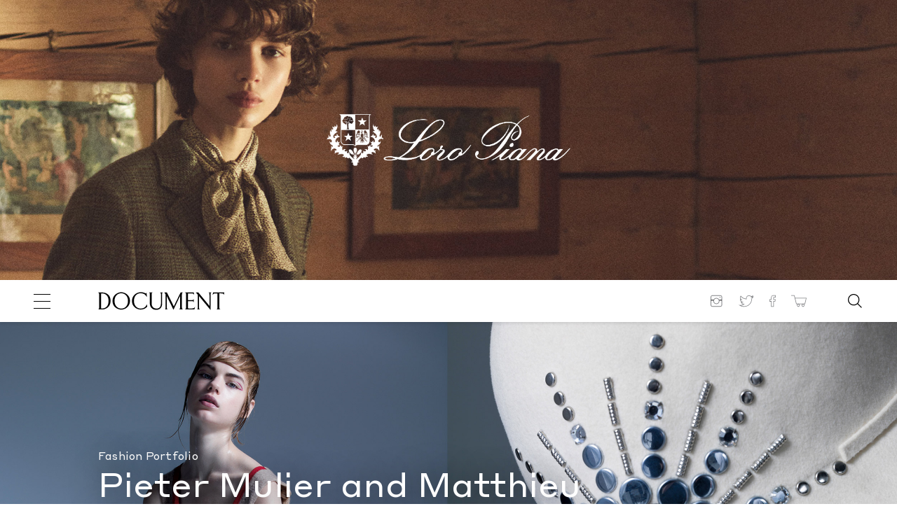

--- FILE ---
content_type: text/html; charset=UTF-8
request_url: https://www.documentjournal.com/2015/01/pieter-mulier-and-matthieu-blazy-explore-their-history-of-fashion/
body_size: 26483
content:
<!DOCTYPE html>
<html lang="en-US" xmlns:og="http://opengraphprotocol.org/schema/" xmlns:fb="http://www.facebook.com/2008/fbml" class="no-js ad_active hero_ad_active">
<head>
	
<!-- Google Tag Manager -->
<script>(function(w,d,s,l,i){w[l]=w[l]||[];w[l].push({'gtm.start':
new Date().getTime(),event:'gtm.js'});var f=d.getElementsByTagName(s)[0],
j=d.createElement(s),dl=l!='dataLayer'?'&l='+l:'';j.async=true;j.src=
'https://www.googletagmanager.com/gtm.js?id='+i+dl;f.parentNode.insertBefore(j,f);
})(window,document,'script','dataLayer','GTM-N8Z3M3V');</script>
<!-- End Google Tag Manager -->


  <meta charset="UTF-8">
  <meta name="robots" content="">
  <meta name="google-site-verification" content="B_iz7E7sTP20ogJd5bIhp5OZsPznwq4g80smM7B5gV0"/>
  <!--
   _______  __   __  ______    ___   __   __  _______  _______  _______  __    _        _______  _______  _______  __    _  _______  __   __
  |       ||  | |  ||    _ |  |   | |  |_|  ||       ||       ||       ||  |  | |      |   _   ||       ||       ||  |  | ||       ||  | |  |
  |  _____||  |_|  ||   | ||  |   | |       ||    _  ||_     _||   _   ||   |_| |      |  |_|  ||    ___||    ___||   |_| ||       ||  |_|  |
  | |_____ |       ||   |_||_ |   | |       ||   |_| |  |   |  |  | |  ||       |      |       ||   | __ |   |___ |       ||       ||       |
  |_____  ||       ||    __  ||   | |       ||    ___|  |   |  |  |_|  ||  _    | ___  |       ||   ||  ||    ___||  _    ||      _||_     _|
   _____| ||   _   ||   |  | ||   | | ||_|| ||   |      |   |  |       || | |   ||   | |   _   ||   |_| ||   |___ | | |   ||     |_   |   |
  |_______||__| |__||___|  |_||___| |_|   |_||___|      |___|  |_______||_|  |__||___| |__| |__||_______||_______||_|  |__||_______|  |___|
  designed and developed by www.shrimpton.agency 2017-2018.
  We're hiring web designers & developers!
  -->

  <title>  Pieter Mulier and Matthieu Blazy explore their history of fashion</title>
  <!--
  www.documentjournal.com  -->
  <link href="//www.google-analytics.com" rel="dns-prefetch">
  <link href="https://www.documentjournal.com/wp-content/themes/document/css/img/favicon.png" rel="shortcut icon">
  <link href="https://www.documentjournal.com/wp-content/themes/document/css/img/favicon.png" rel="apple-touch-icon-precomposed">
  <meta name="viewport" content="height=device-height, width=device-width, target-densitydpi=device-dpi, initial-scale=1.0, user-scalable=no">
  <meta name="description" content="Collectible but Not Consumeristic">
  <meta property="fb:app_id" content="966242223397117"/>
  <meta name='robots' content='max-image-preview:large' />
	<style>img:is([sizes="auto" i], [sizes^="auto," i]) { contain-intrinsic-size: 3000px 1500px }</style>
	<script type="text/javascript">
/* <![CDATA[ */
window._wpemojiSettings = {"baseUrl":"https:\/\/s.w.org\/images\/core\/emoji\/15.0.3\/72x72\/","ext":".png","svgUrl":"https:\/\/s.w.org\/images\/core\/emoji\/15.0.3\/svg\/","svgExt":".svg","source":{"concatemoji":"https:\/\/www.documentjournal.com\/wp-includes\/js\/wp-emoji-release.min.js?ver=6.7.4"}};
/*! This file is auto-generated */
!function(i,n){var o,s,e;function c(e){try{var t={supportTests:e,timestamp:(new Date).valueOf()};sessionStorage.setItem(o,JSON.stringify(t))}catch(e){}}function p(e,t,n){e.clearRect(0,0,e.canvas.width,e.canvas.height),e.fillText(t,0,0);var t=new Uint32Array(e.getImageData(0,0,e.canvas.width,e.canvas.height).data),r=(e.clearRect(0,0,e.canvas.width,e.canvas.height),e.fillText(n,0,0),new Uint32Array(e.getImageData(0,0,e.canvas.width,e.canvas.height).data));return t.every(function(e,t){return e===r[t]})}function u(e,t,n){switch(t){case"flag":return n(e,"\ud83c\udff3\ufe0f\u200d\u26a7\ufe0f","\ud83c\udff3\ufe0f\u200b\u26a7\ufe0f")?!1:!n(e,"\ud83c\uddfa\ud83c\uddf3","\ud83c\uddfa\u200b\ud83c\uddf3")&&!n(e,"\ud83c\udff4\udb40\udc67\udb40\udc62\udb40\udc65\udb40\udc6e\udb40\udc67\udb40\udc7f","\ud83c\udff4\u200b\udb40\udc67\u200b\udb40\udc62\u200b\udb40\udc65\u200b\udb40\udc6e\u200b\udb40\udc67\u200b\udb40\udc7f");case"emoji":return!n(e,"\ud83d\udc26\u200d\u2b1b","\ud83d\udc26\u200b\u2b1b")}return!1}function f(e,t,n){var r="undefined"!=typeof WorkerGlobalScope&&self instanceof WorkerGlobalScope?new OffscreenCanvas(300,150):i.createElement("canvas"),a=r.getContext("2d",{willReadFrequently:!0}),o=(a.textBaseline="top",a.font="600 32px Arial",{});return e.forEach(function(e){o[e]=t(a,e,n)}),o}function t(e){var t=i.createElement("script");t.src=e,t.defer=!0,i.head.appendChild(t)}"undefined"!=typeof Promise&&(o="wpEmojiSettingsSupports",s=["flag","emoji"],n.supports={everything:!0,everythingExceptFlag:!0},e=new Promise(function(e){i.addEventListener("DOMContentLoaded",e,{once:!0})}),new Promise(function(t){var n=function(){try{var e=JSON.parse(sessionStorage.getItem(o));if("object"==typeof e&&"number"==typeof e.timestamp&&(new Date).valueOf()<e.timestamp+604800&&"object"==typeof e.supportTests)return e.supportTests}catch(e){}return null}();if(!n){if("undefined"!=typeof Worker&&"undefined"!=typeof OffscreenCanvas&&"undefined"!=typeof URL&&URL.createObjectURL&&"undefined"!=typeof Blob)try{var e="postMessage("+f.toString()+"("+[JSON.stringify(s),u.toString(),p.toString()].join(",")+"));",r=new Blob([e],{type:"text/javascript"}),a=new Worker(URL.createObjectURL(r),{name:"wpTestEmojiSupports"});return void(a.onmessage=function(e){c(n=e.data),a.terminate(),t(n)})}catch(e){}c(n=f(s,u,p))}t(n)}).then(function(e){for(var t in e)n.supports[t]=e[t],n.supports.everything=n.supports.everything&&n.supports[t],"flag"!==t&&(n.supports.everythingExceptFlag=n.supports.everythingExceptFlag&&n.supports[t]);n.supports.everythingExceptFlag=n.supports.everythingExceptFlag&&!n.supports.flag,n.DOMReady=!1,n.readyCallback=function(){n.DOMReady=!0}}).then(function(){return e}).then(function(){var e;n.supports.everything||(n.readyCallback(),(e=n.source||{}).concatemoji?t(e.concatemoji):e.wpemoji&&e.twemoji&&(t(e.twemoji),t(e.wpemoji)))}))}((window,document),window._wpemojiSettings);
/* ]]> */
</script>
<style id='wp-emoji-styles-inline-css' type='text/css'>

	img.wp-smiley, img.emoji {
		display: inline !important;
		border: none !important;
		box-shadow: none !important;
		height: 1em !important;
		width: 1em !important;
		margin: 0 0.07em !important;
		vertical-align: -0.1em !important;
		background: none !important;
		padding: 0 !important;
	}
</style>
<link rel='stylesheet' id='wp-block-library-css' href='https://www.documentjournal.com/wp-includes/css/dist/block-library/style.min.css?ver=6.7.4' media='all' />
<style id='classic-theme-styles-inline-css' type='text/css'>
/*! This file is auto-generated */
.wp-block-button__link{color:#fff;background-color:#32373c;border-radius:9999px;box-shadow:none;text-decoration:none;padding:calc(.667em + 2px) calc(1.333em + 2px);font-size:1.125em}.wp-block-file__button{background:#32373c;color:#fff;text-decoration:none}
</style>
<style id='global-styles-inline-css' type='text/css'>
:root{--wp--preset--aspect-ratio--square: 1;--wp--preset--aspect-ratio--4-3: 4/3;--wp--preset--aspect-ratio--3-4: 3/4;--wp--preset--aspect-ratio--3-2: 3/2;--wp--preset--aspect-ratio--2-3: 2/3;--wp--preset--aspect-ratio--16-9: 16/9;--wp--preset--aspect-ratio--9-16: 9/16;--wp--preset--color--black: #000000;--wp--preset--color--cyan-bluish-gray: #abb8c3;--wp--preset--color--white: #ffffff;--wp--preset--color--pale-pink: #f78da7;--wp--preset--color--vivid-red: #cf2e2e;--wp--preset--color--luminous-vivid-orange: #ff6900;--wp--preset--color--luminous-vivid-amber: #fcb900;--wp--preset--color--light-green-cyan: #7bdcb5;--wp--preset--color--vivid-green-cyan: #00d084;--wp--preset--color--pale-cyan-blue: #8ed1fc;--wp--preset--color--vivid-cyan-blue: #0693e3;--wp--preset--color--vivid-purple: #9b51e0;--wp--preset--gradient--vivid-cyan-blue-to-vivid-purple: linear-gradient(135deg,rgba(6,147,227,1) 0%,rgb(155,81,224) 100%);--wp--preset--gradient--light-green-cyan-to-vivid-green-cyan: linear-gradient(135deg,rgb(122,220,180) 0%,rgb(0,208,130) 100%);--wp--preset--gradient--luminous-vivid-amber-to-luminous-vivid-orange: linear-gradient(135deg,rgba(252,185,0,1) 0%,rgba(255,105,0,1) 100%);--wp--preset--gradient--luminous-vivid-orange-to-vivid-red: linear-gradient(135deg,rgba(255,105,0,1) 0%,rgb(207,46,46) 100%);--wp--preset--gradient--very-light-gray-to-cyan-bluish-gray: linear-gradient(135deg,rgb(238,238,238) 0%,rgb(169,184,195) 100%);--wp--preset--gradient--cool-to-warm-spectrum: linear-gradient(135deg,rgb(74,234,220) 0%,rgb(151,120,209) 20%,rgb(207,42,186) 40%,rgb(238,44,130) 60%,rgb(251,105,98) 80%,rgb(254,248,76) 100%);--wp--preset--gradient--blush-light-purple: linear-gradient(135deg,rgb(255,206,236) 0%,rgb(152,150,240) 100%);--wp--preset--gradient--blush-bordeaux: linear-gradient(135deg,rgb(254,205,165) 0%,rgb(254,45,45) 50%,rgb(107,0,62) 100%);--wp--preset--gradient--luminous-dusk: linear-gradient(135deg,rgb(255,203,112) 0%,rgb(199,81,192) 50%,rgb(65,88,208) 100%);--wp--preset--gradient--pale-ocean: linear-gradient(135deg,rgb(255,245,203) 0%,rgb(182,227,212) 50%,rgb(51,167,181) 100%);--wp--preset--gradient--electric-grass: linear-gradient(135deg,rgb(202,248,128) 0%,rgb(113,206,126) 100%);--wp--preset--gradient--midnight: linear-gradient(135deg,rgb(2,3,129) 0%,rgb(40,116,252) 100%);--wp--preset--font-size--small: 13px;--wp--preset--font-size--medium: 20px;--wp--preset--font-size--large: 36px;--wp--preset--font-size--x-large: 42px;--wp--preset--spacing--20: 0.44rem;--wp--preset--spacing--30: 0.67rem;--wp--preset--spacing--40: 1rem;--wp--preset--spacing--50: 1.5rem;--wp--preset--spacing--60: 2.25rem;--wp--preset--spacing--70: 3.38rem;--wp--preset--spacing--80: 5.06rem;--wp--preset--shadow--natural: 6px 6px 9px rgba(0, 0, 0, 0.2);--wp--preset--shadow--deep: 12px 12px 50px rgba(0, 0, 0, 0.4);--wp--preset--shadow--sharp: 6px 6px 0px rgba(0, 0, 0, 0.2);--wp--preset--shadow--outlined: 6px 6px 0px -3px rgba(255, 255, 255, 1), 6px 6px rgba(0, 0, 0, 1);--wp--preset--shadow--crisp: 6px 6px 0px rgba(0, 0, 0, 1);}:where(.is-layout-flex){gap: 0.5em;}:where(.is-layout-grid){gap: 0.5em;}body .is-layout-flex{display: flex;}.is-layout-flex{flex-wrap: wrap;align-items: center;}.is-layout-flex > :is(*, div){margin: 0;}body .is-layout-grid{display: grid;}.is-layout-grid > :is(*, div){margin: 0;}:where(.wp-block-columns.is-layout-flex){gap: 2em;}:where(.wp-block-columns.is-layout-grid){gap: 2em;}:where(.wp-block-post-template.is-layout-flex){gap: 1.25em;}:where(.wp-block-post-template.is-layout-grid){gap: 1.25em;}.has-black-color{color: var(--wp--preset--color--black) !important;}.has-cyan-bluish-gray-color{color: var(--wp--preset--color--cyan-bluish-gray) !important;}.has-white-color{color: var(--wp--preset--color--white) !important;}.has-pale-pink-color{color: var(--wp--preset--color--pale-pink) !important;}.has-vivid-red-color{color: var(--wp--preset--color--vivid-red) !important;}.has-luminous-vivid-orange-color{color: var(--wp--preset--color--luminous-vivid-orange) !important;}.has-luminous-vivid-amber-color{color: var(--wp--preset--color--luminous-vivid-amber) !important;}.has-light-green-cyan-color{color: var(--wp--preset--color--light-green-cyan) !important;}.has-vivid-green-cyan-color{color: var(--wp--preset--color--vivid-green-cyan) !important;}.has-pale-cyan-blue-color{color: var(--wp--preset--color--pale-cyan-blue) !important;}.has-vivid-cyan-blue-color{color: var(--wp--preset--color--vivid-cyan-blue) !important;}.has-vivid-purple-color{color: var(--wp--preset--color--vivid-purple) !important;}.has-black-background-color{background-color: var(--wp--preset--color--black) !important;}.has-cyan-bluish-gray-background-color{background-color: var(--wp--preset--color--cyan-bluish-gray) !important;}.has-white-background-color{background-color: var(--wp--preset--color--white) !important;}.has-pale-pink-background-color{background-color: var(--wp--preset--color--pale-pink) !important;}.has-vivid-red-background-color{background-color: var(--wp--preset--color--vivid-red) !important;}.has-luminous-vivid-orange-background-color{background-color: var(--wp--preset--color--luminous-vivid-orange) !important;}.has-luminous-vivid-amber-background-color{background-color: var(--wp--preset--color--luminous-vivid-amber) !important;}.has-light-green-cyan-background-color{background-color: var(--wp--preset--color--light-green-cyan) !important;}.has-vivid-green-cyan-background-color{background-color: var(--wp--preset--color--vivid-green-cyan) !important;}.has-pale-cyan-blue-background-color{background-color: var(--wp--preset--color--pale-cyan-blue) !important;}.has-vivid-cyan-blue-background-color{background-color: var(--wp--preset--color--vivid-cyan-blue) !important;}.has-vivid-purple-background-color{background-color: var(--wp--preset--color--vivid-purple) !important;}.has-black-border-color{border-color: var(--wp--preset--color--black) !important;}.has-cyan-bluish-gray-border-color{border-color: var(--wp--preset--color--cyan-bluish-gray) !important;}.has-white-border-color{border-color: var(--wp--preset--color--white) !important;}.has-pale-pink-border-color{border-color: var(--wp--preset--color--pale-pink) !important;}.has-vivid-red-border-color{border-color: var(--wp--preset--color--vivid-red) !important;}.has-luminous-vivid-orange-border-color{border-color: var(--wp--preset--color--luminous-vivid-orange) !important;}.has-luminous-vivid-amber-border-color{border-color: var(--wp--preset--color--luminous-vivid-amber) !important;}.has-light-green-cyan-border-color{border-color: var(--wp--preset--color--light-green-cyan) !important;}.has-vivid-green-cyan-border-color{border-color: var(--wp--preset--color--vivid-green-cyan) !important;}.has-pale-cyan-blue-border-color{border-color: var(--wp--preset--color--pale-cyan-blue) !important;}.has-vivid-cyan-blue-border-color{border-color: var(--wp--preset--color--vivid-cyan-blue) !important;}.has-vivid-purple-border-color{border-color: var(--wp--preset--color--vivid-purple) !important;}.has-vivid-cyan-blue-to-vivid-purple-gradient-background{background: var(--wp--preset--gradient--vivid-cyan-blue-to-vivid-purple) !important;}.has-light-green-cyan-to-vivid-green-cyan-gradient-background{background: var(--wp--preset--gradient--light-green-cyan-to-vivid-green-cyan) !important;}.has-luminous-vivid-amber-to-luminous-vivid-orange-gradient-background{background: var(--wp--preset--gradient--luminous-vivid-amber-to-luminous-vivid-orange) !important;}.has-luminous-vivid-orange-to-vivid-red-gradient-background{background: var(--wp--preset--gradient--luminous-vivid-orange-to-vivid-red) !important;}.has-very-light-gray-to-cyan-bluish-gray-gradient-background{background: var(--wp--preset--gradient--very-light-gray-to-cyan-bluish-gray) !important;}.has-cool-to-warm-spectrum-gradient-background{background: var(--wp--preset--gradient--cool-to-warm-spectrum) !important;}.has-blush-light-purple-gradient-background{background: var(--wp--preset--gradient--blush-light-purple) !important;}.has-blush-bordeaux-gradient-background{background: var(--wp--preset--gradient--blush-bordeaux) !important;}.has-luminous-dusk-gradient-background{background: var(--wp--preset--gradient--luminous-dusk) !important;}.has-pale-ocean-gradient-background{background: var(--wp--preset--gradient--pale-ocean) !important;}.has-electric-grass-gradient-background{background: var(--wp--preset--gradient--electric-grass) !important;}.has-midnight-gradient-background{background: var(--wp--preset--gradient--midnight) !important;}.has-small-font-size{font-size: var(--wp--preset--font-size--small) !important;}.has-medium-font-size{font-size: var(--wp--preset--font-size--medium) !important;}.has-large-font-size{font-size: var(--wp--preset--font-size--large) !important;}.has-x-large-font-size{font-size: var(--wp--preset--font-size--x-large) !important;}
:where(.wp-block-post-template.is-layout-flex){gap: 1.25em;}:where(.wp-block-post-template.is-layout-grid){gap: 1.25em;}
:where(.wp-block-columns.is-layout-flex){gap: 2em;}:where(.wp-block-columns.is-layout-grid){gap: 2em;}
:root :where(.wp-block-pullquote){font-size: 1.5em;line-height: 1.6;}
</style>
<link rel='stylesheet' id='styles_vendor-css' href='https://www.documentjournal.com/wp-content/themes/document/css/app.css?ver=1652378326' media='all' />
<link rel="https://api.w.org/" href="https://www.documentjournal.com/wp-json/" /><link rel="alternate" title="JSON" type="application/json" href="https://www.documentjournal.com/wp-json/wp/v2/posts/8042" /><link rel="alternate" title="oEmbed (JSON)" type="application/json+oembed" href="https://www.documentjournal.com/wp-json/oembed/1.0/embed?url=https%3A%2F%2Fwww.documentjournal.com%2F2015%2F01%2Fpieter-mulier-and-matthieu-blazy-explore-their-history-of-fashion%2F" />
<link rel="alternate" title="oEmbed (XML)" type="text/xml+oembed" href="https://www.documentjournal.com/wp-json/oembed/1.0/embed?url=https%3A%2F%2Fwww.documentjournal.com%2F2015%2F01%2Fpieter-mulier-and-matthieu-blazy-explore-their-history-of-fashion%2F&#038;format=xml" />
  <!--	GA BEGIN -->
  <script>
        (function( i, s, o, g, r, a, m ) {
      i[ 'GoogleAnalyticsObject' ] = r;
      i[ r ] = i[ r ] || function() {
        (i[ r ].q = i[ r ].q || []).push( arguments )
        }, i[ r ].l = 1 * new Date();
      a = s.createElement( o ),
        m = s.getElementsByTagName( o )[ 0 ];
      a.async = 1;
      a.src = g;
      m.parentNode.insertBefore( a, m )
    })( window, document, 'script', '//www.google-analytics.com/analytics.js', 'ga' );
  </script>
    <script async src="https://www.googletagmanager.com/gtag/js?id=UA-33215933-1"></script>
  <script>
    window.dataLayer = window.dataLayer || [];
    function gtag(){dataLayer.push(arguments);}
    gtag('js', new Date());
    gtag('config', 'UA-33215933-1');
  </script>
  <!-- Global site tag (gtag.js) - Google Analytics -->
  <!--	GA END -->

  <script src="https://www.documentjournal.com/wp-content/themes/document/js/vendor/modernizr-custom.js"></script>
  <script src="https://ajax.googleapis.com/ajax/libs/jquery/3.1.1/jquery.min.js"></script>
  <script>window.jQuery || document.write( '<script src="https://www.documentjournal.com/wp-content/themes/document/js/vendor/jquery.min.js"><\/script>' )</script>

  <script async src="//pagead2.googlesyndication.com/pagead/js/adsbygoogle.js"></script>
  <script>
      (adsbygoogle = window.adsbygoogle || []).push({
          google_ad_client: "ca-pub-9205195400326967",
      enable_page_level_ads: true
      });
  </script>
    <script async='async' src='https://www.googletagservices.com/tag/js/gpt.js'></script>
  <script>
  var googletag = googletag || {};
  googletag.cmd = googletag.cmd || [];
  </script>
  <script>
  googletag.cmd.push(function() {
  googletag.defineSlot('/21750152662/ARTICLE_HEADER', ['fluid'], 'div-gpt-ad-1548356168610-0').addService(googletag.pubads());
  googletag.pubads().enableSingleRequest();
  googletag.enableServices();
  });
  </script>
  
<meta property="og:image" content="https://djwp.s3.amazonaws.com/wp-content/uploads/2016/07/19182221/Document_Journal_Archive_Pieter-Mulier-Matthieu-Blazy_FashionFullbleed-1024x512.jpg"/>
<meta property="og:image:width" content="900"/>
<meta property="og:image:height" content="450"/>

</head>
<body class="post-template post-template-single-fashionstory post-template-single-fashionstory-php single single-post postid-8042 single-format-standard pieter-mulier-and-matthieu-blazy-explore-their-history-of-fashion " data-articles="91431 91417 91371 91318 91149">

<!-- Google Tag Manager (noscript) -->
<noscript><iframe src="https://www.googletagmanager.com/ns.html?id=GTM-N8Z3M3V"
height="0" width="0" style="display:none;visibility:hidden"></iframe></noscript>
<!-- End Google Tag Manager (noscript) -->




<section class="site-hero__pusher--2019">

	<!-- Links -->
	<a href="https://us.loropiana.com/en/" target="_blank" class="desktop top-banner-ad banner-single" data-type="desktop">&nbsp;</a>
	<a href="https://us.loropiana.com/en/" target="_blank" class="mobile top-banner-ad banner-single" data-type="mobile">&nbsp;</a>

</section>
<section class="site-hero-single site-hero ad-banner-with-background bkg-loaded " id="top-hero">

	<!-- If video -->
		<picture>
		<!-- Mobile Creative -->
		<source srcset="https://djwp.s3.amazonaws.com/wp-content/uploads/2025/11/26133122/1536x400_2.jpg" media="(max-width: 768px)">
		<!-- Tablet Creative -->
		<source srcset="https://djwp.s3.amazonaws.com/wp-content/uploads/2025/11/26133132/2048x400_2.jpg" media="(max-width: 1024px)">
		<!-- Desktop Creative -->
		<source srcset="https://djwp.s3.amazonaws.com/wp-content/uploads/2025/11/02115938/LoroPiana_3198x800_2.jpg" media="(min-width: 1025px) and (max-width: 1599px)">
		<!-- XL Desktop Creative -->
		<source srcset="https://djwp.s3.amazonaws.com/wp-content/uploads/2025/11/02115948/LoroPiana_5120x800_2.jpg" media="(min-width: 1600px)">
		<!-- Backup Image -->
		<img src="https://djwp.s3.amazonaws.com/wp-content/uploads/2025/11/02115948/LoroPiana_5120x800_2.jpg" class="site-hero__image">
	</picture>
	
	<!-- Logo -->
	<div class="site-hero__logo center">
		<picture>
			<!-- Mobile Logo -->
			<source srcset="https://djwp.s3.amazonaws.com/wp-content/uploads/2025/11/02115708/LP_LOGO.png" media="(max-width: 420px)">
			<!-- Desktop Logo -->
			<source srcset="https://djwp.s3.amazonaws.com/wp-content/uploads/2025/11/02115708/LP_LOGO.png" media="(min-width: 421px)">
			<!-- Backup Logo -->
			<img src="https://djwp.s3.amazonaws.com/wp-content/uploads/2025/11/02115708/LP_LOGO.png" class="site-hero__logo-img">
		</picture>
	</div>

</section>

<!-- Trackers -->
<div style="display: none">
				</div>
<header class="main-header
 ad_active">
<span class="main-header__scrolled-title">
  <span class="main-header__scrolled-title-wrap">
    <span class="main-header__scrolled-title-title">Pieter Mulier and Matthieu Blazy explore their history of fashion</span>
          <span class="main-header__scrolled-title-author">By Jo-Ann Furniss</span>
      </span>
  <span class="main-header__scrolled-title-social">
    <section class="nav-social-icons">
	<span class="share-links__title">Share</span>
		<a href="http://twitter.com/share?url=https://www.documentjournal.com/2015/01/pieter-mulier-and-matthieu-blazy-explore-their-history-of-fashion/" target="_blank" class="share-links__link share-links__link-twitter">
		<span class="hidden">Twitter</span>
		<svg version="1.1" id="Layer_1" xmlns="http://www.w3.org/2000/svg" xmlns:xlink="http://www.w3.org/1999/xlink" x="0px" y="0px"
	 viewBox="0 0 40 40" style="enable-background:new 0 0 40 40;" xml:space="preserve">
<path d="M13.9,35c-4,0-7.9-1.1-11.3-3.3L0,30l3.1,0.4c3,0.4,6-0.3,8.5-1.8c-2.5-0.7-4.6-2.6-5.4-5.2l-0.4-1.2L7,22.5
	C5,21,3.6,18.6,3.7,16l0-1.2l1,0.6c0.2,0.1,0.3,0.2,0.5,0.3C3.5,13.2,3.2,9.8,4.8,7l0.5-0.9L6,6.9c3.3,4,8.1,6.6,13.2,7.1
	c-0.2-2,0.4-4.1,1.7-5.7c1.5-1.9,3.7-3,6.1-3c2,0,4,0.8,5.4,2.2c1.4-0.3,2.7-0.8,3.9-1.6L38,5l-0.6,1.8c-0.3,0.9-0.7,1.7-1.3,2.4
	c0.4-0.1,0.8-0.3,1.3-0.5l2.3-1l-1.4,2.1c-0.9,1.4-2.1,2.6-3.4,3.6c0.1,5.6-2.1,11.2-5.9,15.3C26.3,31.6,21.4,35,13.9,35z M6,31.9
	c2.5,1.1,5.2,1.7,8,1.7c7,0,11.5-3.2,14-5.8c3.7-3.9,5.8-9.3,5.5-14.6l0-0.4l0.3-0.2c0.7-0.5,1.3-1,1.9-1.6
	c-0.6,0.2-1.2,0.3-1.9,0.3l-3.4,0.4l2.9-1.7c0.7-0.4,1.4-1,1.9-1.7c-0.9,0.4-1.8,0.6-2.8,0.8L32,9.1l-0.3-0.3c-1.2-1.3-2.9-2-4.7-2
	c-2,0-3.8,0.9-5,2.4c-1.2,1.5-1.7,3.5-1.2,5.4l0.2,0.9l-1,0c-5.5-0.3-10.7-2.8-14.5-6.9c-1,2.7-0.1,5.9,2.4,7.6l2.1,1.4l-2.5-0.1
	c-0.8,0-1.6-0.2-2.4-0.5c0.4,2.5,2.4,4.7,5,5.2l3,0.6l-3,0.8C9.6,24,8.8,24.1,8.1,24c1.1,2,3.2,3.3,5.5,3.4l2,0L14,28.7
	C11.7,30.5,8.9,31.6,6,31.9z"/>
</svg>
	</a>
	<a href="http://www.facebook.com/sharer.php?u=https://www.documentjournal.com/2015/01/pieter-mulier-and-matthieu-blazy-explore-their-history-of-fashion/" target="_blank" class="share-links__link share-links__link-fb">
		<span class="hidden">Facebook</span>
		<svg version="1.1" xmlns="http://www.w3.org/2000/svg" xmlns:xlink="http://www.w3.org/1999/xlink" x="0px" y="0px"
	 viewBox="0 0 40 40" style="enable-background:new 0 0 40 40;" xml:space="preserve">
<style type="text/css">
	/* .st0{clip-path:url(#SVGID_2_);}
	.st1{clip-path:url(#SVGID_4_);}
	.st2{fill:#231F20;} */
</style>
<g>
	<g>
		<defs>
			<rect id="SVGID_1_" x="0.6" y="5" width="38.8" height="30"/>
		</defs>
		<clipPath id="SVGID_2_">
			<use xlink:href="#SVGID_1_"  style="overflow:visible;"/>
		</clipPath>
		<g class="st0">
			<defs>
				<rect id="SVGID_3_" x="0.6" y="5" width="38.8" height="30"/>
			</defs>
			<clipPath id="SVGID_4_">
				<use xlink:href="#SVGID_3_"  style="overflow:visible;"/>
			</clipPath>
			<g class="st1">
				<defs>
					<rect id="SVGID_5_" x="0.6" y="5.3" width="38.6" height="29.7"/>
				</defs>
				<clipPath id="SVGID_6_">
					<use xlink:href="#SVGID_5_"  style="overflow:visible;"/>
				</clipPath>
			</g>
		</g>
	</g>
</g>
<g>
	<path class="st2" d="M0.7,20.9H0v-5.5h4.2v-4.1c0,0,0-1.5,0.7-3.1C5.2,7.4,5.7,6.6,6.5,6c0.8-0.6,1.9-1,3.2-1h6.5v6.1h-4.1V11
		l0,0.1h0V11l0,0.1c0,0-0.3,0-0.5,0.2l-0.3,0.2c-0.1,0.1-0.1,0.3-0.1,0.5v3.3h4.9l-1,6.2h-3.9V35h-7V21.6H0v-0.7H0.7v-0.7h4.9v13.4
		h4.3V20.2h4.1l0.6-3.5H9.8v-4.7c0-0.5,0.1-1,0.4-1.3c0.3-0.5,0.8-0.8,1.2-0.9c0.4-0.1,0.7-0.1,0.7-0.1h2.7V6.3H9.7
		c-1.1,0-1.8,0.3-2.4,0.7C6.5,7.7,6,8.8,5.8,9.7c-0.1,0.4-0.2,0.9-0.2,1.2l0,0.3l0,0.1v5.5H1.3v4.1H0.7v-0.7V20.9z"/>
</g>
</svg>
	</a>
</section>
  </span>
</span>
<section class="main-header__container container document-full-width-container">
  <h1 class="logo"><a href="/" rel="home"><svg version="1.1" id="Layer_1" xmlns="http://www.w3.org/2000/svg" xmlns:xlink="http://www.w3.org/1999/xlink" x="0px" y="0px" viewBox="0 0 562.5 78.7" style="enable-background:new 0 0 562.5 78.7;" xml:space="preserve">
<g>
	<path d="M16.6,1.1H0v0.6c4,1.1,4.6,2.7,4.6,11.9v52.2c0,7.7-0.5,9.3-4.1,10.7v0.6h17.1c17.8,0,38-11.5,38-38.6
		C55.7,12.5,37.5,1.1,16.6,1.1 M17.2,72.8h-0.5c-2.4,0-3.8-0.4-3.8-3.6V5.4h4.3c15.4,0,29.4,10.2,29.4,33.6
		C46.6,62.3,33.7,72.8,17.2,72.8"/>
	<path d="M103.2,0.2c-15.9,0-39,12.3-39,39.4c0,26,22.4,38.2,39,38.2s39-12.3,39-39.4C142.3,12.4,119.1,0.2,103.2,0.2 M103.2,73.2
		c-14.4,0-30-10.8-30-34.1s14.6-34.3,30-34.3c14.4,0,30,10.8,30,34.1S118.6,73.2,103.2,73.2"/>
	<path d="M216.6,55.4c-5,12.7-15.9,17.7-26.8,17.7c-14.4,0-30-10.7-30-34.1c0-23.3,14.6-34.3,30-34.3c12.4,0,21.7,5.7,26.7,15.8
		l1.2-0.2c-0.6-4.7-1.1-11.3-1.3-17.9h-1c-0.4,1.3-1,3.2-2.6,3.2c-2.6,0-8.2-5.6-22.9-5.6c-15.9,0-39,12.3-39,39.4
		c0,26,22.4,38.2,39,38.2c13,0,24-6.1,29.4-13.4l-1.8-9h-0.9V55.4z"/>
	<path d="M276.4,1.6c3.4,1.1,3.8,2.5,3.8,10.8v38c0,15-6.9,22.6-19.1,22.6c-13.5,0-22.2-7.4-22.2-22.6v-38c0-8.2,0.3-9.6,3.8-10.8V1
		h-15v0.6c2.5,1.1,2.8,2.5,2.8,10.8v36.1c0,18.3,11.2,30.2,28.4,30.2c17,0,26.5-10.7,26.5-27.6V12.3c0-8.2,0.3-9.6,2.7-10.8V0.9
		h-11.7L276.4,1.6L276.4,1.6z"/>
	<path d="M373.8,65.7V12.3c0-7.7,0.3-8.1,4.1-10.8V0.9h-10l-30.3,62.5L306.5,0.9h-10.8v0.7l5.4,8.7v54.3c0,8.2-0.3,10.6-2.8,11.8V77
		h11.8v-0.6c-3.4-1.1-3.8-3.5-3.8-11.8V17.8l29.2,59.6h1l29-60.8v49.1c0,7.7,0.1,9.3-4.5,10.8v0.6h17.4v-0.6
		C373.8,75,373.8,73.4,373.8,65.7"/>
	<path d="M414.7,72.7h-10.2c-2.4,0-3.8-0.4-3.8-3.6V39.8h13c9,0,10.6,0.3,12.5,4.9h0.6c-0.3-2.2-0.5-4.3-0.5-6.7
		c0-2.5,0.2-4.7,0.4-6.8h-0.6c-1.7,3.7-3.3,4.3-12.4,4.3h-13v-30h10.5c11.5,0,13.3,0.5,16.6,5.7h0.6c-0.4-3-1.2-7.5-2.2-10h-39.5
		v0.4c5,1.1,5.6,2.7,5.6,11.9v52.2c0,7.7-0.5,9.3-5.1,10.7V77h42c1.1-2.4,2.4-8,3-11.1h-0.6C428.6,70.6,427.3,72.7,414.7,72.7"/>
	<path d="M492.7,1.6c3.4,1.1,3.8,2.5,3.8,11.8v47.7L446.8,1h-10.6v0.6l8.4,10.1v53c0,8.2-0.3,10.6-2.8,11.8v0.6h11.8v-0.6
		c-3.4-1.1-3.8-3.5-3.8-11.8V17.1l50.6,61.3h1.2v-65c0-9.2,0.3-10.6,3.5-11.8V1h-12.5L492.7,1.6L492.7,1.6z"/>
	<path d="M512.7,1c-0.9,4.1-1.3,8.2-1.7,10.8h0.6c4.3-6.2,5.3-6.4,15.7-6.4h5.1v60.3c0,7.7,0.1,9.3-4.5,10.8v0.6h17.4v-0.6
		c-4.6-1.4-4.6-3-4.6-10.8V5.3h1.6c14.3,0,17.4,0.2,18,6.4h0.6c0.6-2.2,1.3-6.7,1.6-10.8h-49.8V1z"/>
</g>
</svg>
<span class="hidden">Document Journal</span></a></h1>
</section>
<section class="nav-toggle" id=nav-icon>
  <div class="inner">
      <div class="hamburger hamburger--spin">
        <div class="hamburger-box">
          <div class="hamburger-inner"></div>
        </div>
      </div>
  </div>
</section>
<section class="nav-social-icons link-list">

  <a href="https://www.instagram.com/documentjournal/" target="_blank" class="share-links__link share-links__insta" title="Follow on Instagram">
    <span class="hidden">Instagram</span>
    
<svg version="1.1" xmlns="http://www.w3.org/2000/svg" xmlns:xlink="http://www.w3.org/1999/xlink" x="0px" y="0px"
	 viewBox="0 0 40 40" style="enable-background:new 0 0 40 40;" xml:space="preserve">
<!-- <style type="text/css">
	.st0{clip-path:url(#SVGID_2_);fill:#231F20;}
</style> -->
<g>
	<g>
		<defs>
			<rect id="SVGID_1_" y="5" width="30" height="30"/>
		</defs>
		<clipPath id="SVGID_2_">
			<use xlink:href="#SVGID_1_"  style="overflow:visible;"/>
		</clipPath>
		<path class="st0" d="M24.9,35H5.1c-4,0-5.1-3.3-5.1-5.1V10.1C0,6.1,3.3,5,5.1,5h19.8c4,0,5.1,3.3,5.1,5.1v19.8
			C30,33.9,26.7,35,24.9,35z M5.1,6.7c-0.4,0-3.4,0.1-3.4,3.4v19.8c0,0.3,0.1,3.4,3.4,3.4h19.8c0.3,0,3.4-0.1,3.4-3.4V10.1
			c0-0.3-0.1-3.4-3.4-3.4H5.1z"/>
		<path class="st0" d="M15,28.1c-4.5,0-8.1-3.7-8.1-8.1c0-4.5,3.7-8.1,8.1-8.1c4.5,0,8.1,3.7,8.1,8.1C23.1,24.5,19.5,28.1,15,28.1z
			 M15,13.6c-3.6,0-6.4,2.9-6.4,6.4c0,3.6,2.9,6.4,6.4,6.4c3.6,0,6.4-2.9,6.4-6.4C21.4,16.4,18.6,13.6,15,13.6z"/>
		<rect x="1" y="17" class="st0" width="6.8" height="1.7"/>
		<polyline class="st0" points="22.4,18.7 29.2,18.7 29.2,17 22.4,17 		"/>
		<path class="st0" d="M24.3,11.9c0.7,0,1.3-0.6,1.3-1.3c0-0.7-0.6-1.3-1.3-1.3c-0.7,0-1.3,0.6-1.3,1.3C23,11.3,23.6,11.9,24.3,11.9
			"/>
	</g>
</g>
</svg>
  </a>
  <a href="https://twitter.com/documentjournal" target="_blank" class="share-links__link share-links__twitter" title="Follow on Twitter">
    <span class="hidden">Twitter</span>
    <svg version="1.1" id="Layer_1" xmlns="http://www.w3.org/2000/svg" xmlns:xlink="http://www.w3.org/1999/xlink" x="0px" y="0px"
	 viewBox="0 0 40 40" style="enable-background:new 0 0 40 40;" xml:space="preserve">
<path d="M13.9,35c-4,0-7.9-1.1-11.3-3.3L0,30l3.1,0.4c3,0.4,6-0.3,8.5-1.8c-2.5-0.7-4.6-2.6-5.4-5.2l-0.4-1.2L7,22.5
	C5,21,3.6,18.6,3.7,16l0-1.2l1,0.6c0.2,0.1,0.3,0.2,0.5,0.3C3.5,13.2,3.2,9.8,4.8,7l0.5-0.9L6,6.9c3.3,4,8.1,6.6,13.2,7.1
	c-0.2-2,0.4-4.1,1.7-5.7c1.5-1.9,3.7-3,6.1-3c2,0,4,0.8,5.4,2.2c1.4-0.3,2.7-0.8,3.9-1.6L38,5l-0.6,1.8c-0.3,0.9-0.7,1.7-1.3,2.4
	c0.4-0.1,0.8-0.3,1.3-0.5l2.3-1l-1.4,2.1c-0.9,1.4-2.1,2.6-3.4,3.6c0.1,5.6-2.1,11.2-5.9,15.3C26.3,31.6,21.4,35,13.9,35z M6,31.9
	c2.5,1.1,5.2,1.7,8,1.7c7,0,11.5-3.2,14-5.8c3.7-3.9,5.8-9.3,5.5-14.6l0-0.4l0.3-0.2c0.7-0.5,1.3-1,1.9-1.6
	c-0.6,0.2-1.2,0.3-1.9,0.3l-3.4,0.4l2.9-1.7c0.7-0.4,1.4-1,1.9-1.7c-0.9,0.4-1.8,0.6-2.8,0.8L32,9.1l-0.3-0.3c-1.2-1.3-2.9-2-4.7-2
	c-2,0-3.8,0.9-5,2.4c-1.2,1.5-1.7,3.5-1.2,5.4l0.2,0.9l-1,0c-5.5-0.3-10.7-2.8-14.5-6.9c-1,2.7-0.1,5.9,2.4,7.6l2.1,1.4l-2.5-0.1
	c-0.8,0-1.6-0.2-2.4-0.5c0.4,2.5,2.4,4.7,5,5.2l3,0.6l-3,0.8C9.6,24,8.8,24.1,8.1,24c1.1,2,3.2,3.3,5.5,3.4l2,0L14,28.7
	C11.7,30.5,8.9,31.6,6,31.9z"/>
</svg>
  </a>
  <a href="https://www.facebook.com/documentjournal" target="_blank" class="share-links__link share-links__fb" title="Follow on Facebook">
    <span class="hidden">Facebook</span>
    <svg version="1.1" xmlns="http://www.w3.org/2000/svg" xmlns:xlink="http://www.w3.org/1999/xlink" x="0px" y="0px"
	 viewBox="0 0 40 40" style="enable-background:new 0 0 40 40;" xml:space="preserve">
<style type="text/css">
	/* .st0{clip-path:url(#SVGID_2_);}
	.st1{clip-path:url(#SVGID_4_);}
	.st2{fill:#231F20;} */
</style>
<g>
	<g>
		<defs>
			<rect id="SVGID_1_" x="0.6" y="5" width="38.8" height="30"/>
		</defs>
		<clipPath id="SVGID_2_">
			<use xlink:href="#SVGID_1_"  style="overflow:visible;"/>
		</clipPath>
		<g class="st0">
			<defs>
				<rect id="SVGID_3_" x="0.6" y="5" width="38.8" height="30"/>
			</defs>
			<clipPath id="SVGID_4_">
				<use xlink:href="#SVGID_3_"  style="overflow:visible;"/>
			</clipPath>
			<g class="st1">
				<defs>
					<rect id="SVGID_5_" x="0.6" y="5.3" width="38.6" height="29.7"/>
				</defs>
				<clipPath id="SVGID_6_">
					<use xlink:href="#SVGID_5_"  style="overflow:visible;"/>
				</clipPath>
			</g>
		</g>
	</g>
</g>
<g>
	<path class="st2" d="M0.7,20.9H0v-5.5h4.2v-4.1c0,0,0-1.5,0.7-3.1C5.2,7.4,5.7,6.6,6.5,6c0.8-0.6,1.9-1,3.2-1h6.5v6.1h-4.1V11
		l0,0.1h0V11l0,0.1c0,0-0.3,0-0.5,0.2l-0.3,0.2c-0.1,0.1-0.1,0.3-0.1,0.5v3.3h4.9l-1,6.2h-3.9V35h-7V21.6H0v-0.7H0.7v-0.7h4.9v13.4
		h4.3V20.2h4.1l0.6-3.5H9.8v-4.7c0-0.5,0.1-1,0.4-1.3c0.3-0.5,0.8-0.8,1.2-0.9c0.4-0.1,0.7-0.1,0.7-0.1h2.7V6.3H9.7
		c-1.1,0-1.8,0.3-2.4,0.7C6.5,7.7,6,8.8,5.8,9.7c-0.1,0.4-0.2,0.9-0.2,1.2l0,0.3l0,0.1v5.5H1.3v4.1H0.7v-0.7V20.9z"/>
</g>
</svg>
  </a>
  <a href="https://documentjournal.myshopify.com/" target="_blank" class="share-links__link share-links__cart" title="Shop">
    <span class="hidden">Shop</span>
    <svg xmlns="http://www.w3.org/2000/svg" viewBox="0 0 345.62 256.99"><defs></defs><path class="cls-1" d="M464.42,276l-256.71-1.57L193.36,217H118.81v12.2h65l46.53,186.1h31.8a32.12,32.12,0,1,0,36.07,0h68.94a32.12,32.12,0,1,0,36.07,0h27.43ZM280.19,461.82a19.93,19.93,0,1,1,19.92-19.92A19.95,19.95,0,0,1,280.19,461.82Zm105,0a19.93,19.93,0,1,1,19.92-19.92A19.95,19.95,0,0,1,385.2,461.82ZM239.88,403.13,210.76,286.66l238.18,1.46-27.87,115Z" transform="translate(-118.81 -217.03)"/></svg>
  </a>
</section>
<section class="nav-search-toggle" id=nav-icon-search>
  <div class="inner glass">
    <svg width="38px" height="38px" viewBox="0 0 38 38" version="1.1" xmlns="http://www.w3.org/2000/svg" xmlns:xlink="http://www.w3.org/1999/xlink">
    <defs></defs>
    <g stroke="none" stroke-width="1" fill="none" fill-rule="evenodd">
        <path d="M28.7277793,15.5588 C28.7297793,8.2578 22.8897793,2.4118 15.5907793,2.4048 C8.25177926,2.3978 2.40177926,8.2388 2.40477926,15.5678 C2.40677926,22.8658 8.25077926,28.7188 15.5407793,28.7258 C22.8687793,28.7328 28.7267793,22.8828 28.7277793,15.5588 M27.4107793,25.7308 L37.8117793,36.1318 C37.2517793,36.6768 36.7027793,37.2128 36.1637793,37.7388 C32.7657793,34.3418 29.2847793,30.8618 25.7807793,27.3578 C21.7527793,30.6218 17.2577793,31.8038 12.2697793,30.7678 C8.33377926,29.9498 5.19577926,27.8228 2.85077926,24.5468 C-1.70722074,18.1818 -0.701220741,9.2428 5.16477926,3.9668 C11.0257793,-1.3062 19.9817793,-1.3242 25.9227793,3.9258 C31.9257793,9.2308 33.1407793,18.8128 27.4107793,25.7308" fill="#000000"></path>
    </g>
</svg>
  </div>
  <div class="inner close slider-overlay__close">

  </div>
</section>
<div class="swiper-pagination"></div>
</header>

<nav class="main-nav">
  <section class="container menu-container document-full-width-container">
    <section class="row menu-row d-flex">
      <div class="col-6 col-sm-4 menu-col menu-col__first">
        <span class="gold author-slug author-slug_small-title author-slug_explore">Explore</span>
        <ul id="menu-main-menu" class="menu"><li id="menu-item-6903" class="menu-item menu-item-type-taxonomy menu-item-object-category menu-item-6903"><a href="https://www.documentjournal.com/category/above-the-fold/">Above the Fold</a></li>
<li id="menu-item-571" class="menu-item menu-item-type-taxonomy menu-item-object-category menu-item-571"><a href="https://www.documentjournal.com/category/at-large/">At Large</a></li>
<li id="menu-item-6904" class="menu-item menu-item-type-taxonomy menu-item-object-category current-post-ancestor current-menu-parent current-post-parent menu-item-6904"><a href="https://www.documentjournal.com/category/fashion-portfolio/">Fashion Portfolios</a></li>
<li id="menu-item-33" class="menu-item menu-item-type-taxonomy menu-item-object-category menu-item-33"><a href="https://www.documentjournal.com/category/conversations/">Conversations</a></li>
<li id="menu-item-6905" class="menu-item menu-item-type-taxonomy menu-item-object-category menu-item-6905"><a href="https://www.documentjournal.com/category/documented/">Documented</a></li>
</ul>      </div>
      <div
        class="col-6 col-sm-4 col-lg-3 offset-lg-1 menu menu-smaller menu-col menu-col__second menu-header-menu-right">
        <span class="gold author-slug author-slug_small-title author-slug_topic">Topic</span>
        <ul id="menu-header-menu-right" class="menu"><li id="menu-item-5844" class="menu-item menu-item-type-taxonomy menu-item-object-post_tag menu-item-5844"><a href="https://www.documentjournal.com/tag/fashion/">Fashion</a></li>
<li id="menu-item-4522" class="menu-item menu-item-type-taxonomy menu-item-object-post_tag menu-item-4522"><a href="https://www.documentjournal.com/tag/art/">Art</a></li>
<li id="menu-item-4521" class="menu-item menu-item-type-taxonomy menu-item-object-post_tag menu-item-4521"><a href="https://www.documentjournal.com/tag/photography/">Photography</a></li>
<li id="menu-item-4523" class="menu-item menu-item-type-taxonomy menu-item-object-post_tag menu-item-4523"><a href="https://www.documentjournal.com/tag/music/">Music</a></li>
<li id="menu-item-13001" class="menu-item menu-item-type-taxonomy menu-item-object-post_tag menu-item-13001"><a href="https://www.documentjournal.com/tag/environment/">Environment</a></li>
<li id="menu-item-4525" class="menu-item menu-item-type-taxonomy menu-item-object-post_tag menu-item-4525"><a href="https://www.documentjournal.com/tag/politics/">Politics</a></li>
<li id="menu-item-6901" class="menu-item menu-item-type-taxonomy menu-item-object-post_tag menu-item-6901"><a href="https://www.documentjournal.com/tag/travel/">Travel</a></li>
<li id="menu-item-6902" class="menu-item menu-item-type-taxonomy menu-item-object-post_tag menu-item-6902"><a href="https://www.documentjournal.com/tag/technology/">Technology</a></li>
</ul>      </div>
      <div class="col-5 col-sm-4 menu menu-col menu-col__third">
        <span class="gold author-slug author-slug_small-title author-slug_connect">Connect</span>
        <ul class="main-nav__social-nav">
<style>
.tnv:hover { border-color:#c1ab95 !important; }
</style>
<li><a href="/category/tenth-anniversary" style="color:#c1ab95;" class="tnv">Tenth Anniversary</a></li>
<li><a href="/thenewvanguard" class="tnv">The New Vanguard</a></li>
<li><a href="https://www.instagram.com/documentjournal/" target="_blank">Instagram</a></li>
<li><a href="https://twitter.com/documentjournal" target="_blank">Twitter</a></li>
<li><a href="https://www.facebook.com/documentjournal" target="_blank">Facebook</a></li>
<li><a href="https://documentjournal.myshopify.com/" target="_blank">Shop</a></li>
<li><a href="#" class="news-letter-toggler">Newsletter</a></li>
</ul>
      </div>
    </section>
  </section>
  <section class="container main-nav__posts-container menu-container document-full-width-container">
    <section class="row main-nav__posts-row">
      <div class="col-12 menu-col">
        <div class="main-nav__slug-wrap">
          <span class="slug gold">Hot Off the Press</span>
        </div>
        <div class="row header-menu-image-posts__row">
                                              <article
    class="atf-thumb no-flex flex-hh col-sm-3 align-items-start header-menu-post article homepage-article thumb-article fitvids"
    data-cat=""
    data-author=""
    data-use-tag="1">

    <figure class="thumb-article__figure ">
        <a href="https://www.documentjournal.com/2025/12/usher-on-masculinity-memory-and-building-a-legacy/" class="floater-title-link">
                                    <img
                            alt="Usher on masculinity, memory, and building a legacy"
                            src="https://djwp.s3.amazonaws.com/wp-content/uploads/2025/12/22150152/DOC27_USHER_GABRIELMOSES_WEB_THUMBNAIL-200x150.jpg"
                            data-src="https://djwp.s3.amazonaws.com/wp-content/uploads/2025/12/22150152/DOC27_USHER_GABRIELMOSES_WEB_THUMBNAIL-600x450.jpg"
                            class="lazyload img-fluid img-100 featured_thumbnail">
                            </a>
    </figure>
    <header class="thumb-article__header">
                            <span class="cat-slug"><span class="gold"><a href="/tag/music" class="gold">Music</a></span></span>        
        <a href="https://www.documentjournal.com/2025/12/usher-on-masculinity-memory-and-building-a-legacy/">
            <h3 class="homepage-article__title thumb-article__title">Usher on masculinity, memory, and building a legacy</h3>
                                                <h4 class="homepage-article__excerpt thumb-article__sub-title uses_sub_excerpt">
                        The musician sits down with writer Rob Franklin to talk finding expression in vulnerability, moving between Atlanta and New York City, and how he translated...                    </h4>
                                    </a>
            </header>
</article>
                                        <article
    class="atf-thumb no-flex flex-hh col-sm-3 align-items-start header-menu-post article homepage-article thumb-article fitvids"
    data-cat=""
    data-author=""
    data-use-tag="1">

    <figure class="thumb-article__figure ">
        <a href="https://www.documentjournal.com/2025/12/the-unfolding-of-designer-justin-wesleys-renaissance/" class="floater-title-link">
                                    <img
                            alt="The unfolding of designer Justin Wesley’s renaissance"
                            src="https://djwp.s3.amazonaws.com/wp-content/uploads/2025/12/05095107/DOCUMENT_JUSTINWESLEY_2025-NEW-THUMBNAIL-200x150.jpg"
                            data-src="https://djwp.s3.amazonaws.com/wp-content/uploads/2025/12/05095107/DOCUMENT_JUSTINWESLEY_2025-NEW-THUMBNAIL-600x450.jpg"
                            class="lazyload img-fluid img-100 featured_thumbnail">
                            </a>
    </figure>
    <header class="thumb-article__header">
                            <span class="cat-slug"><span class="gold"><a href="/tag/art" class="gold">Art</a></span></span>        
        <a href="https://www.documentjournal.com/2025/12/the-unfolding-of-designer-justin-wesleys-renaissance/">
            <h3 class="homepage-article__title thumb-article__title">The unfolding of designer Justin Wesley’s renaissance</h3>
                                                <h4 class="homepage-article__excerpt thumb-article__sub-title uses_sub_excerpt">
                        In the landscape of design it’s rare to witness a new voice create innovative forms with the intuitive fluidity of channeled, raw talent. For Justin...                    </h4>
                                    </a>
            </header>
</article>
                                        <article
    class="atf-thumb no-flex flex-hh col-sm-3 align-items-start header-menu-post article homepage-article thumb-article fitvids"
    data-cat=""
    data-author=""
    data-use-tag="1">

    <figure class="thumb-article__figure ">
        <a href="https://www.documentjournal.com/2025/12/for-bridget-finn-miami-is-a-city-of-convergences/" class="floater-title-link">
                                    <img
                            alt="For Bridget Finn, Miami is a city of convergences"
                            src="https://djwp.s3.amazonaws.com/wp-content/uploads/2025/12/03124625/DOCUMENT_BRIDGETFINN_ARTBASEL_MIAMI_2025-THUMBNAIL-200x150.jpg"
                            data-src="https://djwp.s3.amazonaws.com/wp-content/uploads/2025/12/03124625/DOCUMENT_BRIDGETFINN_ARTBASEL_MIAMI_2025-THUMBNAIL-600x450.jpg"
                            class="lazyload img-fluid img-100 featured_thumbnail">
                            </a>
    </figure>
    <header class="thumb-article__header">
                            <span class="cat-slug"><span class="gold"><a href="/tag/art" class="gold">Art</a></span></span>        
        <a href="https://www.documentjournal.com/2025/12/for-bridget-finn-miami-is-a-city-of-convergences/">
            <h3 class="homepage-article__title thumb-article__title">For Bridget Finn, Miami is a city of convergences</h3>
                                                <h4 class="homepage-article__excerpt thumb-article__sub-title uses_sub_excerpt">
                        The city pulsates with vibrant diasporic communities, acclaimed hospitality, and serves as the reference point for recreation – all while being a postcard of paradise.                     </h4>
                                    </a>
            </header>
</article>
                                        <article
    class="atf-thumb no-flex flex-hh col-sm-3 align-items-start header-menu-post article homepage-article thumb-article fitvids"
    data-cat=""
    data-author=""
    data-use-tag="1">

    <figure class="thumb-article__figure ">
        <a href="https://www.documentjournal.com/2025/11/fear-of-god-essentials-finds-new-form-in-the-architecture-of-the-90s/" class="floater-title-link">
                                    <img
                            alt="Fear of God Essentials finds new form in the architecture of the ’90s"
                            src="https://djwp.s3.amazonaws.com/wp-content/uploads/2025/11/01150600/DOCUMENT_FEAROFGOD_2025_WEB-THUMBNAIL-1-200x150.jpg"
                            data-src="https://djwp.s3.amazonaws.com/wp-content/uploads/2025/11/01150600/DOCUMENT_FEAROFGOD_2025_WEB-THUMBNAIL-1-600x450.jpg"
                            class="lazyload img-fluid img-100 featured_thumbnail">
                            </a>
    </figure>
    <header class="thumb-article__header">
                            <span class="cat-slug"><span class="gold"><a href="/tag/fashion" class="gold">Fashion</a></span></span>        
        <a href="https://www.documentjournal.com/2025/11/fear-of-god-essentials-finds-new-form-in-the-architecture-of-the-90s/">
            <h3 class="homepage-article__title thumb-article__title">Fear of God Essentials finds new form in the architecture of the ’90s</h3>
                                                <h4 class="homepage-article__excerpt thumb-article__sub-title uses_sub_excerpt">
                        Photographer Kotaro Kawashima and stylist Jody Bain collaborate on this fashion portfolio featuring Fear of God Essentials Winter 2025 collection                    </h4>
                                    </a>
            </header>
</article>
                                            </div>
      </div>
    </section>
  </section>
</nav>
<nav class="main-nav__search-wrapper" role="search">
  <section class="main-nav__search-inner">
    <form class="search-form" method="get" action="https://www.documentjournal.com" role="search">
	<input class="search-input" type="search" name="s" placeholder="Search Archives" autocomplete="off" autofocus>
</form>
<!-- &orderby=post_date&order=desc -->
<section class="popular-tags container document-full-width-container">
  <div class="search-results-container">
    <div class="row">
      <div class="search-results__slug slug text-left">
        SUGGESTIONS
      </div>
      <div id="search-results"></div>
    </div>
  </div>
  <header class="row">
    <span class="popular-tags__slug slug text-left">POPULAR RESEARCH</span>
  </header>
  <section class="row popular-tags__row">
    <div class="col-sm-12 popular-tags__list article-single__tag-cloud">

        <ul id="menu-search-navigation-tag-list" class="menu"><li id="menu-item-6871" class="menu-item menu-item-type-taxonomy menu-item-object-post_tag menu-item-6871"><a href="https://www.documentjournal.com/tag/fashion/">Fashion</a></li>
<li id="menu-item-15745" class="menu-item menu-item-type-taxonomy menu-item-object-post_tag menu-item-15745"><a href="https://www.documentjournal.com/tag/raf-simons/">Raf Simons</a></li>
<li id="menu-item-15748" class="menu-item menu-item-type-taxonomy menu-item-object-post_tag menu-item-15748"><a href="https://www.documentjournal.com/tag/mario-sorrenti/">Mario Sorrenti</a></li>
<li id="menu-item-16041" class="menu-item menu-item-type-taxonomy menu-item-object-post_tag menu-item-16041"><a href="https://www.documentjournal.com/tag/ai/">AI</a></li>
<li id="menu-item-15747" class="menu-item menu-item-type-taxonomy menu-item-object-post_tag menu-item-15747"><a href="https://www.documentjournal.com/tag/willy-vanderperre/">Willy Vanderperre</a></li>
<li id="menu-item-6607" class="menu-item menu-item-type-taxonomy menu-item-object-post_tag menu-item-6607"><a href="https://www.documentjournal.com/tag/art/">Art</a></li>
<li id="menu-item-15746" class="menu-item menu-item-type-taxonomy menu-item-object-post_tag menu-item-15746"><a href="https://www.documentjournal.com/tag/dior/">Dior</a></li>
<li id="menu-item-15749" class="menu-item menu-item-type-taxonomy menu-item-object-post_tag menu-item-15749"><a href="https://www.documentjournal.com/tag/pieter-hugo/">Pieter Hugo</a></li>
<li id="menu-item-15750" class="menu-item menu-item-type-taxonomy menu-item-object-post_tag menu-item-15750"><a href="https://www.documentjournal.com/tag/fashion-week/">Fashion Week</a></li>
<li id="menu-item-15753" class="menu-item menu-item-type-taxonomy menu-item-object-post_tag menu-item-15753"><a href="https://www.documentjournal.com/tag/utopia/">Utopia</a></li>
<li id="menu-item-21154" class="menu-item menu-item-type-post_type menu-item-object-page menu-item-21154"><a href="https://www.documentjournal.com/thenewvanguard/">The New Vanguard</a></li>
<li id="menu-item-64327" class="menu-item menu-item-type-post_type menu-item-object-page menu-item-64327"><a href="https://www.documentjournal.com/careers/">Careers</a></li>
</ul>
            </div>
  </section>
</section>
  </section>
</nav>

<span class="ajax-load-area">
  <span class="ajax-load-item black-and-white">
  <div class="article-single-hero__constrained-spacer fashion-storey__constrained-spacer "></div>
<section
  data-share-url="https://www.documentjournal.com/2015/01/pieter-mulier-and-matthieu-blazy-explore-their-history-of-fashion/"
  data-author="Jo-Ann Furniss"
  class="fashion-story-intro fitvids  fashion-story-intro__no-video">

      
    <div class="slideshow-trigger cursor-pointer" data-id="8042">
      <figure class="fashion-story-intro__featured-img ">
                          <picture>
          <source srcset="https://djwp.s3.amazonaws.com/wp-content/uploads/2016/07/19182237/Document_Journal_Archive_Pieter-Mulier-Matthieu-Blazy_THUMB-VERTICAL.jpg" media="(max-width: 768px)">
          <source srcset="https://djwp.s3.amazonaws.com/wp-content/uploads/2016/07/19182221/Document_Journal_Archive_Pieter-Mulier-Matthieu-Blazy_FashionFullbleed.jpg" media="(min-width: 769px)">
          <img
            alt="Pieter Mulier and Matthieu Blazy explore their history of fashion"
            src="https://djwp.s3.amazonaws.com/wp-content/uploads/2016/07/19182221/Document_Journal_Archive_Pieter-Mulier-Matthieu-Blazy_FashionFullbleed-200x112.jpg"
            data-src="https://djwp.s3.amazonaws.com/wp-content/uploads/2016/07/19182221/Document_Journal_Archive_Pieter-Mulier-Matthieu-Blazy_FashionFullbleed.jpg"
            class="lazyload img-fluid img-100 featured_hero">
        </picture>
                

              <figcaption class="fashion-story-intro__caption">
        <div class="fashion-story-intro__caption-inner">
          <span class="cat-slug">
    				<span class="white">
    				<a href="/category/fashion-portfolio">Fashion Portfolio</a>    				</span>
    			</span>
          <h1 class="fashion-story-intro__title homepage-hero-post__caption">Pieter Mulier and Matthieu Blazy explore their history of fashion</h1>
            <div class="slide-images-intro__button-wrapper ">
              <div class="slide-images-intro__button reverse slideshow-trigger" data-id="8042">
                <a href="#" class="styrene-regular btn-3"><span>Begin Story</span></a>
              </div>
            </div>
        </div>
      </figcaption>
      </figure>
    </div>
  
    
  </section>

  <article
    data-share-url="https://www.documentjournal.com/2015/01/pieter-mulier-and-matthieu-blazy-explore-their-history-of-fashion/"
    data-author="Jo-Ann Furniss"
    class="article-single fitvids article-single document-full-width-container fashion-story">
    <section class="article-single-header__meta  fashion-story">

		<span class="article-single-header__meta-group">
					<p class="author-slug">Text by <br>
				<span class="author-slug__name gold-underline__child-link author-name-link"><a href="https://www.documentjournal.com/author/jo-ann-furniss/" title="Posts by Jo-Ann Furniss" rel="author">Jo-Ann Furniss</a></span>
			</p>
						<p class="author-slug">
			Photography by <br> <span class="author-slug__name gold-underline__child-link"><a href="https://www.documentjournal.com/tag/pierre-debusschere/">Pierre Debusschere</a></span>
		</p>
				<p class="author-slug">
			Fashion by <br> <span class="author-slug__name gold-underline__child-link"><a href="https://www.documentjournal.com/tag/pieter-mulier-and-matthieu-blazy/">Pieter Mulier and Matthieu Blazy</a></span>
		</p>
			</span>

	<span class="article-single-header__meta-group">
		<div class="author-slug posted-on">
			<span>Posted <br></span>
			<time datetime="" class="author-slug__name">January 19, 2015</time>
		</div>
	</span>



	
</section>
<section class="article-body post-slideshowarticle-body__fashion-story ">
    
      <div class="article-body__excerpt article-body__excerpt-subtitle">
        <p>The former right-hands to Raf Simons merge pieces from their archive collections. </p>
      </div>
      <p>From 20s Lanvin ‘Aztec’ dresses to jazz-age Detroit clown suits; from 1986’s Gaultier ‘Constructivist’ collection back to 40s war- time ‘Make Do and Mend’ garments&#8230; It is a peculiar story of fashion that the designers Pieter Mulier and Matthieu Blazy tell in their clothing collection. Although this is not a “collection” in the usual fashion sense of the word. Rather, it’s more an idiosyncratic art collection that the pair have “curated” over the last decade— that art just happens to be clothing.</p>
<p>“It’s a little story about a personal archive by Matthieu and me,” shrugs Pieter Mulier. He would never describe what the two have been collecting over the past decade in a bombastic way. Neither would he vaunt the pair’s first foray into styling together. “The way we collect is not for the value, but for the amazing story behind the object—its pedigree,” explains Matthieu Blazy. “It is our own history of fashion.”</p>
<p>The pair were encouraged to shoot the collection by their close friend, the photographer Pierre Debusschere. In something of a fit of pique, Mulier had thought he might want to be rid of his archive. “It’s just so much baggage—literally!” he says. “But when I really went through it—for 10 days—I was shocked at what I had. It was nice to discover all this stuff again; things that were in a bag, under a box, under a bag&#8230;.”</p>
<p>What the shoot does betray are clues to the tastes and working processes of Mulier and Blazy individually as designers—the telltale signs of what they have contributed at various fashion houses over the years are there for all to see. Blazy and Mulier are undoubtedly part of the next generation of truly significant designers that will emerge over the next few years, with each recently making their way out of the shadows of their roles at respective houses. Pieter Mulier was Raf Simons’ right-hand man at Dior from 2012 to 2015, while Matthieu Blazy was the head designer of the Margiela Artisanal collection from 2012 to 2015. They also happen to be a couple, with a relationship that has spanned the past decade. The story of the archive could be seen to be as much the story of a romance with its own fashion history—the pair first met when they were both working for Raf Simons on his eponymous label.</p>
<p>“We like clothes that are worn and used,” explains Blazy. “There is nothing more boring than something not worn—it’s just deadstock. My job at Margiela was the first one I had where I could use my passion for vintage clothing and be completely honest about it. I love vintage because you have the idea of something very unique, often unbranded and completely emotional. Pieter has an ability to just look at things and instantly know—he does not look for labels but for something with a soul.”</p>
<p><em>This article first appeared in Document&#8217;s Fall/Winter 2015 issue. </em></p>
    <div class="slide-credits"><div class="page" title="Page 10">
<div class="layoutArea">
<div class="column">
<p>Make-Up Artist <strong>Christine Corbel </strong>at <strong>Management Artists</strong>. Hair Stylist <strong>Tomohiro Ohashi </strong>at <strong>Management Artists</strong>. Models <strong>Estella Boersma</strong> at <strong>Viva Model Management</strong>, <strong>Lemmie Van Den Berg </strong>at <strong>Rebel Management</strong>, <strong>Ratner Yuliia</strong> at <strong>Elite Models</strong>, <strong>Sora Choi </strong>at <strong>Wilhelmina Models</strong>, and <strong>Vera Van Erp </strong>at <strong>Next Models</strong>. Photographer 1st Assistant <strong>Samuel Hearn</strong>.  Photographer 2nd Assistant <strong>Louis-Philippe Beauduin</strong>. Digital Operator <strong>Jean-Marie Binet </strong> at <strong>DigitArtParis</strong>. Fashion Assistant <strong>Rosalinde Heerkens</strong>. Hair Assistant <strong>Sayaka Otama</strong>. Casting Director <strong>Samuel Ellis,</strong> <strong>Scheinbar Piergiorgio Del Moro </strong>at <strong>DM Casting</strong>. Retouching<strong> Ismaël Moumin </strong>at <strong>254FOREST</strong>. Design <strong>Pierre Daras </strong>at <strong>254FOREST</strong> and <strong>Léa Wolf</strong>. Color proofing <strong>Olivier Dengis </strong>at <strong>Mistral</strong>. Executive Producer <strong>Ziggy Le Vin</strong>. Art+Commerce Film Producer <strong>Rebecca Cuglietta</strong>. Shot at <strong>254FOREST Studio</strong>, Brussels.</p>
</div>
</div>
</div>
</div>
    
  
  
    
</section>
<a class="share-quote">
    <svg width="22px" height="18px" viewBox="0 0 22 18" version="1.1" xmlns="http://www.w3.org/2000/svg" xmlns:xlink="http://www.w3.org/1999/xlink" class="twitter-icon">
        <g id="Design" stroke="none" stroke-width="1" fill="none" fill-rule="evenodd">
            <g id="Block-Quote-Tweet---Highlight" transform="translate(-688.000000, -584.000000)" fill="#FFFFFF">
                <g id="Group" transform="translate(673.000000, 571.000000)">
                    <g id="Group-2" transform="translate(15.000000, 13.000000)">
                        <path d="M15.0150129,0 C12.3916305,0 10.2578293,2.13336258 10.2578293,4.75718359 C10.2578293,4.91467427 10.2973116,5.0690941 10.3126659,5.22307524 C7.06897207,4.9129195 4.20036053,3.35029612 2.25168757,0.959420926 C2.16087819,0.844922132 2.02049652,0.783066462 1.87309578,0.793595087 C1.7274498,0.803685019 1.59715807,0.887475324 1.52521247,1.01425751 C1.11547349,1.71879798 0.8807729,2.52950208 0.8807729,3.39986839 C0.8807729,4.45360825 1.25804862,5.41873218 1.84063252,6.2101338 C1.7274498,6.16056153 1.60417716,6.13292389 1.49801352,6.07326168 C1.36245748,6.00131608 1.19970249,6.00482562 1.06765599,6.08335161 C0.935609487,6.1623163 0.855328724,6.30445273 0.853573953,6.45711779 L0.853573953,6.51195438 C0.853573953,8.12765957 1.68972223,9.5314762 2.92376478,10.3913139 C2.90972662,10.3899978 2.89612714,10.3948234 2.88252767,10.3913139 C2.73161738,10.3658697 2.57895233,10.4189515 2.47805301,10.533889 C2.37671499,10.6483878 2.34425173,10.8080719 2.38899839,10.9537179 C2.87901813,12.476859 4.1301697,13.6407107 5.67919361,14.0653652 C4.44515105,14.7988594 3.01457417,15.2309717 1.47037588,15.2309717 C1.13609205,15.2309717 0.815846381,15.2138627 0.496916791,15.1761351 C0.291169917,15.1484975 0.0941968968,15.2686993 0.0257608362,15.4639175 C-0.0444299951,15.6591358 0.0327799194,15.8767274 0.209134383,15.9850844 C2.18851583,17.2546611 4.53771521,18 7.06370775,18 C11.157588,18 14.3688185,16.2899759 16.5232384,13.8460189 C18.6772195,11.4025005 19.7993954,8.22899759 19.7993954,5.26431235 C19.7993954,5.13928493 19.7893055,5.01776705 19.7857959,4.89405571 C20.589481,4.27900855 21.3076209,3.55735907 21.8695862,2.71419171 C21.9810142,2.55143672 21.9691695,2.33384514 21.8406325,2.18337355 C21.7138503,2.03246326 21.4993296,1.98596183 21.3212204,2.07019083 C21.0948549,2.17109015 20.8312006,2.18161878 20.5947453,2.26189954 C20.9066558,1.84558017 21.1738196,1.39679754 21.3348198,0.890984865 C21.3896564,0.718139943 21.3299942,0.527747313 21.1874191,0.414564597 C21.0452827,0.303136653 20.8465549,0.289537179 20.690819,0.383856109 C19.9415318,0.827813117 19.1124026,1.13972362 18.236772,1.32967756 C17.3865856,0.534766396 16.2674805,0 15.0150129,0" id="Fill-1"></path>
                    </g>
                </g>
            </g>
        </g>
    </svg>
    <span>Tweet this quote</span>
    <div class="bottom-arrow">
      <svg width="13px" height="7px" viewBox="0 0 13 7" version="1.1" xmlns="http://www.w3.org/2000/svg" xmlns:xlink="http://www.w3.org/1999/xlink">
          <g id="Design" stroke="none" stroke-width="1" fill="none" fill-rule="evenodd">
              <g id="Block-Quote-Tweet---Highlight" transform="translate(-755.000000, -615.000000)" fill="#000000">
                  <g id="Group" transform="translate(673.000000, 571.000000)">
                      <polygon id="Star" transform="translate(88.500000, 47.500000) scale(1, -1) translate(-88.500000, -47.500000) " points="82.5 51 88.5 44 94.5 51"></polygon>
                  </g>
              </g>
          </g>
      </svg>
    </div>
</a>  </article>

  	<section class="container related-articles__container">
		<header class="row related-articles__header">
			<h3 class="slug gray-text">Related<span class="black"></span></h3>
		</header>
		<section class="row related-articles__row">


			<article
    class="atf-thumb col-sm-12 col-md-6 col-lg-3 news-feed-item align-items-start article homepage-article thumb-article fitvids related-item related-item__from-cat article homepage-article thumb-article fitvids"
    data-cat=""
    data-author=""
    data-use-tag="1">

    <figure class="thumb-article__figure ">
        <a href="https://www.documentjournal.com/2025/11/fear-of-god-essentials-finds-new-form-in-the-architecture-of-the-90s/" class="floater-title-link">
                                    <img
                            alt="Fear of God Essentials finds new form in the architecture of the ’90s"
                            src="https://djwp.s3.amazonaws.com/wp-content/uploads/2025/11/01150600/DOCUMENT_FEAROFGOD_2025_WEB-THUMBNAIL-1-200x150.jpg"
                            data-src="https://djwp.s3.amazonaws.com/wp-content/uploads/2025/11/01150600/DOCUMENT_FEAROFGOD_2025_WEB-THUMBNAIL-1-600x450.jpg"
                            class="lazyload img-fluid img-100 featured_thumbnail">
                            </a>
    </figure>
    <header class="thumb-article__header">
                            <span class="cat-slug"><span class="gold"><a href="/tag/fashion" class="gold">Fashion</a></span></span>        
        <a href="https://www.documentjournal.com/2025/11/fear-of-god-essentials-finds-new-form-in-the-architecture-of-the-90s/">
            <h3 class="homepage-article__title thumb-article__title">Fear of God Essentials finds new form in the architecture of the ’90s</h3>
                    </a>
            </header>
</article>
<article
    class="atf-thumb col-sm-12 col-md-6 col-lg-3 news-feed-item align-items-start article homepage-article thumb-article fitvids related-item related-item__from-cat article homepage-article thumb-article fitvids"
    data-cat=""
    data-author=""
    data-use-tag="1">

    <figure class="thumb-article__figure ">
        <a href="https://www.documentjournal.com/2025/08/dip-him-in-the-river-who-loves-water/" class="floater-title-link">
                                    <img
                            alt="Dip him in the river who loves water"
                            src="https://djwp.s3.amazonaws.com/wp-content/uploads/2025/08/12140611/DJ26_ANGALISFIELD_MARCUSCUFFIE_THUMBNAIL-200x150.jpg"
                            data-src="https://djwp.s3.amazonaws.com/wp-content/uploads/2025/08/12140611/DJ26_ANGALISFIELD_MARCUSCUFFIE_THUMBNAIL-600x450.jpg"
                            class="lazyload img-fluid img-100 featured_thumbnail">
                            </a>
    </figure>
    <header class="thumb-article__header">
                            <span class="cat-slug"><span class="gold"><a href="/tag/fashion" class="gold">Fashion</a></span></span>        
        <a href="https://www.documentjournal.com/2025/08/dip-him-in-the-river-who-loves-water/">
            <h3 class="homepage-article__title thumb-article__title">Dip him in the river who loves water</h3>
                    </a>
            </header>
</article>
<article
    class="atf-thumb col-sm-12 col-md-6 col-lg-3 news-feed-item align-items-start article homepage-article thumb-article fitvids related-item related-item__from-cat article homepage-article thumb-article fitvids"
    data-cat=""
    data-author=""
    data-use-tag="1">

    <figure class="thumb-article__figure ">
        <a href="https://www.documentjournal.com/2025/07/eternity-is-in-love-with-the-productions-of-time/" class="floater-title-link">
                                    <img
                            alt="Eternity is in love with the productions of time"
                            src="https://djwp.s3.amazonaws.com/wp-content/uploads/2025/07/31131850/DJ26_JONATHANFRANTINI_TAYLORTHOROSKI_WEBREADY-THUMBNAIL-200x150.jpg"
                            data-src="https://djwp.s3.amazonaws.com/wp-content/uploads/2025/07/31131850/DJ26_JONATHANFRANTINI_TAYLORTHOROSKI_WEBREADY-THUMBNAIL-600x450.jpg"
                            class="lazyload img-fluid img-100 featured_thumbnail">
                            </a>
    </figure>
    <header class="thumb-article__header">
                            <span class="cat-slug"><span class="gold"><a href="/tag/fashion" class="gold">Fashion</a></span></span>        
        <a href="https://www.documentjournal.com/2025/07/eternity-is-in-love-with-the-productions-of-time/">
            <h3 class="homepage-article__title thumb-article__title">Eternity is in love with the productions of time</h3>
                    </a>
            </header>
</article>
<article
    class="atf-thumb col-sm-12 col-md-6 col-lg-3 news-feed-item align-items-start article homepage-article thumb-article fitvids related-item related-item__from-cat article homepage-article thumb-article fitvids"
    data-cat=""
    data-author=""
    data-use-tag="1">

    <figure class="thumb-article__figure ">
        <a href="https://www.documentjournal.com/2025/07/a-truth-which-any-intellectually-honest-critic-will-recognize/" class="floater-title-link">
                                    <img
                            alt="A truth which any intellectually honest critic will recognize"
                            src="https://djwp.s3.amazonaws.com/wp-content/uploads/2025/06/30125343/DOCUMENT_NoB_COLLINS_WEB-THUMB-200x150.jpg"
                            data-src="https://djwp.s3.amazonaws.com/wp-content/uploads/2025/06/30125343/DOCUMENT_NoB_COLLINS_WEB-THUMB-600x450.jpg"
                            class="lazyload img-fluid img-100 featured_thumbnail">
                            </a>
    </figure>
    <header class="thumb-article__header">
                                    
        <a href="https://www.documentjournal.com/2025/07/a-truth-which-any-intellectually-honest-critic-will-recognize/">
            <h3 class="homepage-article__title thumb-article__title">A truth which any intellectually honest critic will recognize</h3>
                    </a>
            </header>
</article>
<article
    class="atf-thumb col-sm-12 col-md-6 col-lg-3 news-feed-item align-items-start article homepage-article thumb-article fitvids related-item related-item__from-cat article homepage-article thumb-article fitvids"
    data-cat=""
    data-author=""
    data-use-tag="1">

    <figure class="thumb-article__figure ">
        <a href="https://www.documentjournal.com/2025/06/the-capacity-to-be-overwhelmed-by-the-beautiful-is-astonishing/" class="floater-title-link">
                                    <img
                            alt="The capacity to be overwhelmed by the beautiful is astonishing"
                            src="https://djwp.s3.amazonaws.com/wp-content/uploads/2025/06/23084750/DOCUMENT_NOB_JEAN_MARQUES_WEB-THUMB-200x150.jpg"
                            data-src="https://djwp.s3.amazonaws.com/wp-content/uploads/2025/06/23084750/DOCUMENT_NOB_JEAN_MARQUES_WEB-THUMB-600x450.jpg"
                            class="lazyload img-fluid img-100 featured_thumbnail">
                            </a>
    </figure>
    <header class="thumb-article__header">
                                    
        <a href="https://www.documentjournal.com/2025/06/the-capacity-to-be-overwhelmed-by-the-beautiful-is-astonishing/">
            <h3 class="homepage-article__title thumb-article__title">The capacity to be overwhelmed by the beautiful is astonishing</h3>
                    </a>
            </header>
</article>
<article
    class="atf-thumb col-sm-12 col-md-6 col-lg-3 news-feed-item align-items-start article homepage-article thumb-article fitvids related-item related-item__from-cat article homepage-article thumb-article fitvids"
    data-cat=""
    data-author=""
    data-use-tag="1">

    <figure class="thumb-article__figure ">
        <a href="https://www.documentjournal.com/2025/06/the-best-theory-of-beauty-is-its-history/" class="floater-title-link">
                                    <img
                            alt="The best theory of beauty is its history"
                            src="https://djwp.s3.amazonaws.com/wp-content/uploads/2025/06/16150927/DOCUMENT_NoB_LYNSEY_WEB-THUMB-200x150.jpg"
                            data-src="https://djwp.s3.amazonaws.com/wp-content/uploads/2025/06/16150927/DOCUMENT_NoB_LYNSEY_WEB-THUMB-600x450.jpg"
                            class="lazyload img-fluid img-100 featured_thumbnail">
                            </a>
    </figure>
    <header class="thumb-article__header">
                                    
        <a href="https://www.documentjournal.com/2025/06/the-best-theory-of-beauty-is-its-history/">
            <h3 class="homepage-article__title thumb-article__title">The best theory of beauty is its history</h3>
                    </a>
            </header>
</article>
<article
    class="atf-thumb col-sm-12 col-md-6 col-lg-3 news-feed-item align-items-start article homepage-article thumb-article fitvids related-item related-item__from-cat article homepage-article thumb-article fitvids"
    data-cat=""
    data-author=""
    data-use-tag="1">

    <figure class="thumb-article__figure ">
        <a href="https://www.documentjournal.com/2025/06/a-beauty-that-hovers-and-evaporates/" class="floater-title-link">
                                    <img
                            alt="A beauty that hovers and evaporates"
                            src="https://djwp.s3.amazonaws.com/wp-content/uploads/2025/06/10193146/DOCUMENT_NoB_WEB-THUMB-200x150.jpg"
                            data-src="https://djwp.s3.amazonaws.com/wp-content/uploads/2025/06/10193146/DOCUMENT_NoB_WEB-THUMB-600x450.jpg"
                            class="lazyload img-fluid img-100 featured_thumbnail">
                            </a>
    </figure>
    <header class="thumb-article__header">
                                    
        <a href="https://www.documentjournal.com/2025/06/a-beauty-that-hovers-and-evaporates/">
            <h3 class="homepage-article__title thumb-article__title">A beauty that hovers and evaporates</h3>
                    </a>
            </header>
</article>
<article
    class="atf-thumb col-sm-12 col-md-6 col-lg-3 news-feed-item align-items-start article homepage-article thumb-article fitvids related-item related-item__from-cat article homepage-article thumb-article fitvids"
    data-cat=""
    data-author=""
    data-use-tag="1">

    <figure class="thumb-article__figure ">
        <a href="https://www.documentjournal.com/2025/06/beauty-may-not-always-console/" class="floater-title-link">
                                    <img
                            alt="Beauty may not always console"
                            src="https://djwp.s3.amazonaws.com/wp-content/uploads/2025/06/06152540/DOCUMENT_NoB_WOODS_WEB-THUMB-200x150.jpg"
                            data-src="https://djwp.s3.amazonaws.com/wp-content/uploads/2025/06/06152540/DOCUMENT_NoB_WOODS_WEB-THUMB-600x450.jpg"
                            class="lazyload img-fluid img-100 featured_thumbnail">
                            </a>
    </figure>
    <header class="thumb-article__header">
                                    
        <a href="https://www.documentjournal.com/2025/06/beauty-may-not-always-console/">
            <h3 class="homepage-article__title thumb-article__title">Beauty may not always console</h3>
                    </a>
            </header>
</article>
<article
    class="atf-thumb col-sm-12 col-md-6 col-lg-3 news-feed-item align-items-start article homepage-article thumb-article fitvids related-item related-item__from-cat article homepage-article thumb-article fitvids"
    data-cat=""
    data-author=""
    data-use-tag="1">

    <figure class="thumb-article__figure ">
        <a href="https://www.documentjournal.com/2025/05/exuberance-is-beauty/" class="floater-title-link">
                                    <img
                            alt="Exuberance is beauty"
                            src="https://djwp.s3.amazonaws.com/wp-content/uploads/2025/05/29114533/DOCUMENT_RINDAL_WEB-THUMB-200x150.jpg"
                            data-src="https://djwp.s3.amazonaws.com/wp-content/uploads/2025/05/29114533/DOCUMENT_RINDAL_WEB-THUMB-600x450.jpg"
                            class="lazyload img-fluid img-100 featured_thumbnail">
                            </a>
    </figure>
    <header class="thumb-article__header">
                                    
        <a href="https://www.documentjournal.com/2025/05/exuberance-is-beauty/">
            <h3 class="homepage-article__title thumb-article__title">Exuberance is beauty</h3>
                    </a>
            </header>
</article>
<article
    class="atf-thumb col-sm-12 col-md-6 col-lg-3 news-feed-item align-items-start article homepage-article thumb-article fitvids related-item related-item__from-cat article homepage-article thumb-article fitvids"
    data-cat=""
    data-author=""
    data-use-tag="1">

    <figure class="thumb-article__figure ">
        <a href="https://www.documentjournal.com/2025/05/one-thought-fills-immensity/" class="floater-title-link">
                                    <img
                            alt="One thought fills immensity"
                            src="https://djwp.s3.amazonaws.com/wp-content/uploads/2025/05/27150843/DOCUMENT_NATALE_WEB-THUMB-200x150.jpg"
                            data-src="https://djwp.s3.amazonaws.com/wp-content/uploads/2025/05/27150843/DOCUMENT_NATALE_WEB-THUMB-600x450.jpg"
                            class="lazyload img-fluid img-100 featured_thumbnail">
                            </a>
    </figure>
    <header class="thumb-article__header">
                                    
        <a href="https://www.documentjournal.com/2025/05/one-thought-fills-immensity/">
            <h3 class="homepage-article__title thumb-article__title">One thought fills immensity</h3>
                    </a>
            </header>
</article>
<article
    class="atf-thumb col-sm-12 col-md-6 col-lg-3 news-feed-item align-items-start article homepage-article thumb-article fitvids related-item related-item__from-cat article homepage-article thumb-article fitvids"
    data-cat=""
    data-author=""
    data-use-tag="1">

    <figure class="thumb-article__figure ">
        <a href="https://www.documentjournal.com/2025/05/the-thankful-receiver-bears-a-plentiful-harvest/" class="floater-title-link">
                                    <img
                            alt="The thankful receiver bears a plentiful harvest"
                            src="https://djwp.s3.amazonaws.com/wp-content/uploads/2025/05/27131627/DOCUMENT_DJ26_TOMS_WEB-THUMB-200x150.jpg"
                            data-src="https://djwp.s3.amazonaws.com/wp-content/uploads/2025/05/27131627/DOCUMENT_DJ26_TOMS_WEB-THUMB-600x450.jpg"
                            class="lazyload img-fluid img-100 featured_thumbnail">
                            </a>
    </figure>
    <header class="thumb-article__header">
                                    
        <a href="https://www.documentjournal.com/2025/05/the-thankful-receiver-bears-a-plentiful-harvest/">
            <h3 class="homepage-article__title thumb-article__title">The thankful receiver bears a plentiful harvest</h3>
                    </a>
            </header>
</article>
<article
    class="atf-thumb col-sm-12 col-md-6 col-lg-3 news-feed-item align-items-start article homepage-article thumb-article fitvids related-item related-item__from-cat article homepage-article thumb-article fitvids"
    data-cat=""
    data-author=""
    data-use-tag="1">

    <figure class="thumb-article__figure ">
        <a href="https://www.documentjournal.com/2025/05/no-bird-soars-too-high-if-he-soars-with-his-own-wings/" class="floater-title-link">
                                    <img
                            alt="No bird soars too high if he soars with his own wings"
                            src="https://djwp.s3.amazonaws.com/wp-content/uploads/2025/05/22182918/DOCUMENT_DJ25_TDG_WEB-THUMB-200x150.jpg"
                            data-src="https://djwp.s3.amazonaws.com/wp-content/uploads/2025/05/22182918/DOCUMENT_DJ25_TDG_WEB-THUMB-600x450.jpg"
                            class="lazyload img-fluid img-100 featured_thumbnail">
                            </a>
    </figure>
    <header class="thumb-article__header">
                                    
        <a href="https://www.documentjournal.com/2025/05/no-bird-soars-too-high-if-he-soars-with-his-own-wings/">
            <h3 class="homepage-article__title thumb-article__title">No bird soars too high if he soars with his own wings</h3>
                    </a>
            </header>
</article>
<article
    class="atf-thumb col-sm-12 col-md-6 col-lg-3 news-feed-item align-items-start article homepage-article thumb-article fitvids related-item related-item__from-cat article homepage-article thumb-article fitvids"
    data-cat=""
    data-author=""
    data-use-tag="1">

    <figure class="thumb-article__figure ">
        <a href="https://www.documentjournal.com/2025/05/what-is-now-proved-was-once-only-imagined/" class="floater-title-link">
                                    <img
                            alt="What is now proved was once only imagined"
                            src="https://djwp.s3.amazonaws.com/wp-content/uploads/2025/05/13175832/DOCUMENT_JWBAGS_WEB-THUMB-200x150.jpg"
                            data-src="https://djwp.s3.amazonaws.com/wp-content/uploads/2025/05/13175832/DOCUMENT_JWBAGS_WEB-THUMB-600x450.jpg"
                            class="lazyload img-fluid img-100 featured_thumbnail">
                            </a>
    </figure>
    <header class="thumb-article__header">
                                    
        <a href="https://www.documentjournal.com/2025/05/what-is-now-proved-was-once-only-imagined/">
            <h3 class="homepage-article__title thumb-article__title">What is now proved was once only imagined</h3>
                    </a>
            </header>
</article>
<article
    class="atf-thumb col-sm-12 col-md-6 col-lg-3 news-feed-item align-items-start article homepage-article thumb-article fitvids related-item related-item__from-cat article homepage-article thumb-article fitvids"
    data-cat=""
    data-author=""
    data-use-tag="1">

    <figure class="thumb-article__figure ">
        <a href="https://www.documentjournal.com/2024/12/tiffany-holiday-object-of-desire/" class="floater-title-link">
                                    <img
                            alt="Objects of Desire: Tiffany &#038; Co.’s Hardware Holiday"
                            src="https://djwp.s3.amazonaws.com/wp-content/uploads/2024/12/20163627/Document_Tiffany_Objects-of-Desire_WEB-THUMBNAIL-200x150.jpg"
                            data-src="https://djwp.s3.amazonaws.com/wp-content/uploads/2024/12/20163627/Document_Tiffany_Objects-of-Desire_WEB-THUMBNAIL-600x450.jpg"
                            class="lazyload img-fluid img-100 featured_thumbnail">
                            </a>
    </figure>
    <header class="thumb-article__header">
                                    
        <a href="https://www.documentjournal.com/2024/12/tiffany-holiday-object-of-desire/">
            <h3 class="homepage-article__title thumb-article__title">Objects of Desire: Tiffany &#038; Co.’s Hardware Holiday</h3>
                    </a>
            </header>
</article>
<article
    class="atf-thumb col-sm-12 col-md-6 col-lg-3 news-feed-item align-items-start article homepage-article thumb-article fitvids related-item related-item__from-cat article homepage-article thumb-article fitvids"
    data-cat=""
    data-author=""
    data-use-tag="1">

    <figure class="thumb-article__figure ">
        <a href="https://www.documentjournal.com/2024/12/wagner-dixon-fashion-fw-24-25-editorial/" class="floater-title-link">
                                    <img
                            alt="“Art becomes a meeting place of the invisible.”"
                            src="https://djwp.s3.amazonaws.com/wp-content/uploads/2024/12/17162305/DJ25_Wagner_WEB-THUMBNAIL-200x150.jpg"
                            data-src="https://djwp.s3.amazonaws.com/wp-content/uploads/2024/12/17162305/DJ25_Wagner_WEB-THUMBNAIL-600x450.jpg"
                            class="lazyload img-fluid img-100 featured_thumbnail">
                            </a>
    </figure>
    <header class="thumb-article__header">
                                    
        <a href="https://www.documentjournal.com/2024/12/wagner-dixon-fashion-fw-24-25-editorial/">
            <h3 class="homepage-article__title thumb-article__title">“Art becomes a meeting place of the invisible.”</h3>
                    </a>
            </header>
</article>




		</section>
	</section>
<section class="fashion-portfolio__parallax
">

    <section class="parallax-ad__outer--revised parallaxarticleposition ">

	<!-- Desktop link -->
	<a href="https://us.loropiana.com/en/" class="link-parallaxarticleposition parallax-ad" target="_blank" data-type="desktop"></a>

	<!-- Mobile link -->
	<a href="https://us.loropiana.com/en/" class="link-parallaxarticleposition parallax-ad parallax-ad__link--revised mobile" target="_blank" data-type="mobile"></a>

	<div class="parallax-ad__inner_one--revised">
		<div class="parallax-ad__logo--revised center">

			<!-- Logo -->
			<picture>
				<source srcset="https://djwp.s3.amazonaws.com/wp-content/uploads/2025/11/02115708/LP_LOGO.png" media="(max-width: 420px)">
				<source srcset="https://djwp.s3.amazonaws.com/wp-content/uploads/2025/11/02115708/LP_LOGO.png" media="(min-width: 421px)">
				<img src="https://djwp.s3.amazonaws.com/wp-content/uploads/2025/11/02115708/LP_LOGO.png" class="" style="background: transparent; border: none; outline: 0;">
			</picture>

		</div>
		<div class="parallax-ad__inner_two--revised">

			<!-- Parallax Video -->
						<img
				class="parallax-ad__img--revised top-center"
				src="https://djwp.s3.amazonaws.com/wp-content/uploads/2025/11/02115912/LoroPiana_2560x2048_1.jpg"
				data-mobile="https://djwp.s3.amazonaws.com/wp-content/uploads/2025/11/26133058/828x1800_1.jpg"
				data-tab-vert="https://djwp.s3.amazonaws.com/wp-content/uploads/2025/11/02115912/LoroPiana_2560x2048_1.jpg"
				data-tab-horz="https://djwp.s3.amazonaws.com/wp-content/uploads/2025/11/02115912/LoroPiana_2560x2048_1.jpg"
				data-desktop="https://djwp.s3.amazonaws.com/wp-content/uploads/2025/11/02115912/LoroPiana_2560x2048_1.jpg"
			>
			
		</div>
	</div>
</section>

<!-- Trackers -->
<div style="display: none">
				</div>
</section>
<span class="slider-overlay__ajax-wrapper">
<article
	class="slider-overlay fashion-portfolio-gallery"
	data-id="8042"
	id="8042"
	data-slug="pieter-mulier-and-matthieu-blazy-explore-their-history-of-fashion">

	<div class="slider-overlay__inner">
    <span id="slider-ajax-content">
			<div class="gallery-button active" data-id="8042">
	<div class="gallery-button__inner">
		<span></span>
		<span></span>
		<span></span>
		<span></span>
	</div>
</div>
			<div class="slider-overlay__close"></div>
      <header class="slider-title">
        <h1>Pieter Mulier and Matthieu Blazy explore their history of fashion</h1>
      </header>
			            <section class="slider-container slider-container-single" data-id="8042">
                  <figure class="slide">
						                        <div class="slide-images-container two fullheight_right" data-ulc="no">
                              <div
									class="image-wrapper fullheight_right"
									data-ulc="no"
									data-layout="tall_left">
									                  	<img data-flickity-lazyload="https://djwp.s3.amazonaws.com/wp-content/uploads/2016/07/19154800/Document_Journal_Archive_Pieter-Mulier-Matthieu-Blazy_31.jpg">
									                </div>
                              <div
									class="image-wrapper fullheight_right"
									data-ulc="no"
									data-layout="fullheight_right">
									                  	<img data-flickity-lazyload="https://djwp.s3.amazonaws.com/wp-content/uploads/2016/07/19154445/Document_Journal_Archive_Pieter-Mulier-Matthieu-Blazy_3.jpg">
									                </div>
                          </div>

						<figcaption class="slide-caption tall_left" data-ulc="no">
							                              <!--								<span class="slide-caption__toggler">CREDITS</span>-->
                <div class="slide-caption__inner">
									<p>Left: Pierre d’amour <strong>Templeuve</strong>, Belgium. Right: Macrame cotton bra <strong>Maison Close</strong> circa 1920, France. Painted denim <strong>Helmut Lang</strong>, 1996.</p>
								</div>
              						</figcaption>
						          </figure>
                  <figure class="slide">
						                        <div class="slide-images-container two fullheight_right" data-ulc="no">
                              <div
									class="image-wrapper fullheight_right"
									data-ulc="no"
									data-layout="fullheight_left">
									                  	<img data-flickity-lazyload="https://djwp.s3.amazonaws.com/wp-content/uploads/2016/07/19154643/Document_Journal_Archive_Pieter-Mulier-Matthieu-Blazy_20.jpg">
									                </div>
                              <div
									class="image-wrapper fullheight_right"
									data-ulc="no"
									data-layout="fullheight_right">
									                  	<img data-flickity-lazyload="https://djwp.s3.amazonaws.com/wp-content/uploads/2016/07/19154639/Document_Journal_Archive_Pieter-Mulier-Matthieu-Blazy_19.jpg">
									                </div>
                          </div>

						<figcaption class="slide-caption fullheight_left" data-ulc="no">
							                              <!--								<span class="slide-caption__toggler">CREDITS</span>-->
                <div class="slide-caption__inner">
									<p>Rhinestone showgirl vest by <strong>unknown</strong>, circa 1930, USA. &#8216;Dick’s&#8217; t–shirt by <strong>unknown</strong>, circa 1980, USA. Leather &amp; suede Mary–Janes by <strong>Biba</strong>, circa 1970.</p>
<div class="page" title="Page 2">
<div class="layoutArea">
<div class="column"></div>
</div>
</div>
								</div>
              						</figcaption>
						          </figure>
                  <figure class="slide">
						                        <div class="slide-images-container two tall_right" data-ulc="no">
                              <div
									class="image-wrapper tall_right"
									data-ulc="no"
									data-layout="fullheight_left">
									                  	<img data-flickity-lazyload="https://djwp.s3.amazonaws.com/wp-content/uploads/2016/07/19154747/Document_Journal_Archive_Pieter-Mulier-Matthieu-Blazy_28.jpg">
									                </div>
                              <div
									class="image-wrapper tall_right"
									data-ulc="no"
									data-layout="tall_right">
									                  	<img data-flickity-lazyload="https://djwp.s3.amazonaws.com/wp-content/uploads/2016/07/19154501/Document_Journal_Archive_Pieter-Mulier-Matthieu-Blazy_6.jpg">
									                </div>
                          </div>

						<figcaption class="slide-caption fullheight_left" data-ulc="no">
							                              <!--								<span class="slide-caption__toggler">CREDITS</span>-->
                <div class="slide-caption__inner">
									<p>Left: Polyester net dress &#8220;Dress meets body, body meets dress&#8221; by<br />
<strong>Comme des Garçons</strong>, 1997. Right: Wool printed sweater by <strong>Jean Paul</strong> <strong>Gaultier</strong>, Constructivist Collection, Autumn/Winter 1986–1987.</p>
								</div>
              						</figcaption>
						          </figure>
                  <figure class="slide">
						                        <div class="slide-images-container one fullheight_center" data-ulc="no">
                              <div
									class="image-wrapper fullheight_center"
									data-ulc="no"
									data-layout="fullheight_center">
									                  	<img data-flickity-lazyload="https://djwp.s3.amazonaws.com/wp-content/uploads/2016/07/19154634/Document_Journal_Archive_Pieter-Mulier-Matthieu-Blazy_18.jpg">
									                </div>
                          </div>

						<figcaption class="slide-caption fullheight_center" data-ulc="no">
							                              <!--								<span class="slide-caption__toggler">CREDITS</span>-->
                <div class="slide-caption__inner">
									<p>Cotton t–shirt<br />
<strong>Tom of Finland</strong>, circa 1980. Black beaded showgirl dress by <strong>unknown</strong>, circa 1950, France.</p>
								</div>
              						</figcaption>
						          </figure>
                  <figure class="slide">
						                        <div class="slide-images-container two tall_right" data-ulc="no">
                              <div
									class="image-wrapper tall_right"
									data-ulc="no"
									data-layout="tall_left">
									                  	<img data-flickity-lazyload="https://djwp.s3.amazonaws.com/wp-content/uploads/2016/07/19154610/Document_Journal_Archive_Pieter-Mulier-Matthieu-Blazy_13.jpg">
									                </div>
                              <div
									class="image-wrapper tall_right"
									data-ulc="no"
									data-layout="tall_right">
									                  	<img data-flickity-lazyload="https://djwp.s3.amazonaws.com/wp-content/uploads/2016/07/19154809/Document_Journal_Archive_Pieter-Mulier-Matthieu-Blazy_33.jpg">
									                </div>
                          </div>

						<figcaption class="slide-caption tall_left" data-ulc="no">
							                              <!--								<span class="slide-caption__toggler">CREDITS</span>-->
                <div class="slide-caption__inner">
									<p>Left: Black overdyed ballgown<br />
by <strong>Maison Martin Margiela</strong><br />
Artisanal Line 0, 2002. Right: Mesh silk glove by <strong>unknown</strong>, silver brooch<br />
created for The World Exhibition<br />
by <strong>unknown</strong>, circa 1930, France.</p>
								</div>
              						</figcaption>
						          </figure>
                  <figure class="slide">
						                        <div class="slide-images-container one fullheight_center" data-ulc="no">
                              <div
									class="image-wrapper fullheight_center"
									data-ulc="no"
									data-layout="fullheight_center">
									                  	<img data-flickity-lazyload="https://djwp.s3.amazonaws.com/wp-content/uploads/2016/07/19154440/Document_Journal_Archive_Pieter-Mulier-Matthieu-Blazy_2.jpg">
									                </div>
                          </div>

						<figcaption class="slide-caption fullheight_center" data-ulc="no">
							                              <!--								<span class="slide-caption__toggler">CREDITS</span>-->
                <div class="slide-caption__inner">
									<p>Ceramic sculpture by<br />
<strong>Joseph Pabst</strong>, 1922.</p>
								</div>
              						</figcaption>
						          </figure>
                  <figure class="slide">
						                        <div class="slide-images-container two tall_right" data-ulc="no">
                              <div
									class="image-wrapper tall_right"
									data-ulc="no"
									data-layout="fullheight_left">
									                  	<img data-flickity-lazyload="https://djwp.s3.amazonaws.com/wp-content/uploads/2016/07/19154615/Document_Journal_Archive_Pieter-Mulier-Matthieu-Blazy_14.jpg">
									                </div>
                              <div
									class="image-wrapper tall_right"
									data-ulc="no"
									data-layout="tall_right">
									                  	<img data-flickity-lazyload="https://djwp.s3.amazonaws.com/wp-content/uploads/2016/07/19154743/Document_Journal_Archive_Pieter-Mulier-Matthieu-Blazy_27.jpg">
									                </div>
                          </div>

						<figcaption class="slide-caption fullheight_left" data-ulc="no">
							                              <!--								<span class="slide-caption__toggler">CREDITS</span>-->
                <div class="slide-caption__inner">
									<p>Polyester tattoo top<br />
by <strong>Helmut Lang</strong>, circa 1990. Memorabilia pin, Apollo 11<br />
‘First men on the moon’<br />
1969, United States.</p>
								</div>
              						</figcaption>
						          </figure>
                  <figure class="slide">
						                        <div class="slide-images-container two fullheight_right" data-ulc="no">
                              <div
									class="image-wrapper fullheight_right"
									data-ulc="no"
									data-layout="fullheight_left">
									                  	<img data-flickity-lazyload="https://djwp.s3.amazonaws.com/wp-content/uploads/2016/07/19154729/Document_Journal_Archive_Pieter-Mulier-Matthieu-Blazy_24.jpg">
									                </div>
                              <div
									class="image-wrapper fullheight_right"
									data-ulc="no"
									data-layout="fullheight_right">
									                  	<img data-flickity-lazyload="https://djwp.s3.amazonaws.com/wp-content/uploads/2016/07/19154625/Document_Journal_Archive_Pieter-Mulier-Matthieu-Blazy_16.jpg">
									                </div>
                          </div>

						<figcaption class="slide-caption fullheight_left" data-ulc="no">
							                              <!--								<span class="slide-caption__toggler">CREDITS</span>-->
                <div class="slide-caption__inner">
									<p>Pinstripe linen suit by <strong>Biba</strong>, circa 1965. Leather t-strap heel<br />
by <strong>Jean Paul Gaultier</strong>, 1989.</p>
								</div>
              						</figcaption>
						          </figure>
                  <figure class="slide">
						                        <div class="slide-images-container one tall_left" data-ulc="no">
                              <div
									class="image-wrapper tall_left"
									data-ulc="no"
									data-layout="tall_left">
									                  	<img data-flickity-lazyload="https://djwp.s3.amazonaws.com/wp-content/uploads/2016/07/19154519/Document_Journal_Archive_Pieter-Mulier-Matthieu-Blazy_10.jpg">
									                </div>
                              <div
									class="image-wrapper tall_left"
									data-ulc="no"
									data-layout="fullheight_right">
									                  	<img data-flickity-lazyload="https://djwp.s3.amazonaws.com/wp-content/uploads/2016/07/19154515/Document_Journal_Archive_Pieter-Mulier-Matthieu-Blazy_9.jpg">
									                </div>
                          </div>

						<figcaption class="slide-caption tall_left" data-ulc="no">
							                              <!--								<span class="slide-caption__toggler">CREDITS</span>-->
                <div class="slide-caption__inner">
									<p>Embroidered silk satin clown suit<br />
by <strong>Whitney Scenic &amp; Costume</strong>,<br />
circa 1920, United States. Fetish two-tone pumps by <strong>unknown</strong><br />
circa 1930, France. <i>Compression</i> necklace made of champagne wire<br />
by <strong>César</strong>, circa 1980.</p>
								</div>
              						</figcaption>
						          </figure>
                  <figure class="slide">
						                        <div class="slide-images-container two fullheight_right" data-ulc="no">
                              <div
									class="image-wrapper fullheight_right"
									data-ulc="no"
									data-layout="tall_left">
									                  	<img data-flickity-lazyload="https://djwp.s3.amazonaws.com/wp-content/uploads/2016/07/19154805/Document_Journal_Archive_Pieter-Mulier-Matthieu-Blazy_32.jpg">
									                </div>
                              <div
									class="image-wrapper fullheight_right"
									data-ulc="no"
									data-layout="fullheight_right">
									                  	<img data-flickity-lazyload="https://djwp.s3.amazonaws.com/wp-content/uploads/2016/07/19154814/Document_Journal_Archive_Pieter-Mulier-Matthieu-Blazy_34.jpg">
									                </div>
                          </div>

						<figcaption class="slide-caption tall_left" data-ulc="no">
							                              <!--								<span class="slide-caption__toggler">CREDITS</span>-->
                <div class="slide-caption__inner">
									<p>Left: Knitted underwear by<br />
<strong>Vivienne Westwood</strong><br />
Anglomania, circa 1990. Leather t-strap heel<br />
by <strong>Jean Paul Gaultier</strong>, 1989. Right: Sequin snake headpiece<br />
by <strong>Bob Mackie</strong>, 1984.</p>
								</div>
              						</figcaption>
						          </figure>
                  <figure class="slide">
						                        <div class="slide-images-container one fullheight_center" data-ulc="no">
                              <div
									class="image-wrapper fullheight_center"
									data-ulc="no"
									data-layout="fullheight_center">
									                  	<img data-flickity-lazyload="https://djwp.s3.amazonaws.com/wp-content/uploads/2016/07/19154606/Document_Journal_Archive_Pieter-Mulier-Matthieu-Blazy_12.jpg">
									                </div>
                          </div>

						<figcaption class="slide-caption fullheight_center" data-ulc="no">
							                              <!--								<span class="slide-caption__toggler">CREDITS</span>-->
                <div class="slide-caption__inner">
									<p>Jeans by <strong>Levi’s</strong>.<br />
Silver rhinestone-studded men’s shoes<br />
by <strong>unknown</strong>, circa 1970, United Kingdom.</p>
								</div>
              						</figcaption>
						          </figure>
                  <figure class="slide">
						                        <div class="slide-images-container one fullheight_left" data-ulc="no">
                              <div
									class="image-wrapper fullheight_left"
									data-ulc="no"
									data-layout="fullheight_left">
									                  	<img data-flickity-lazyload="https://djwp.s3.amazonaws.com/wp-content/uploads/2016/07/19154719/Document_Journal_Archive_Pieter-Mulier-Matthieu-Blazy_22.jpg">
									                </div>
                          </div>

						<figcaption class="slide-caption fullheight_left" data-ulc="no">
							                              <!--								<span class="slide-caption__toggler">CREDITS</span>-->
                <div class="slide-caption__inner">
									<p>Pair of gilded bronze ‘Flèche de Cupidon’ earrings<br />
by <strong>Line Vautrin</strong><br />
1945.</p>
								</div>
              						</figcaption>
						          </figure>
                  <figure class="slide">
						                        <div class="slide-images-container one fullheight_right" data-ulc="no">
                              <div
									class="image-wrapper fullheight_right"
									data-ulc="no"
									data-layout="fullheight_right">
									                  	<img data-flickity-lazyload="https://djwp.s3.amazonaws.com/wp-content/uploads/2016/07/19154506/Document_Journal_Archive_Pieter-Mulier-Matthieu-Blazy_7.jpg">
									                </div>
                          </div>

						<figcaption class="slide-caption fullheight_right" data-ulc="no">
							                              <!--								<span class="slide-caption__toggler">CREDITS</span>-->
                <div class="slide-caption__inner">
									<p>Pair of gilded bronze ‘Flèche de Cupidon’ earrings<br />
by <strong>Line Vautrin</strong><br />
1945.</p>
								</div>
              						</figcaption>
						          </figure>
                  <figure class="slide">
						                        <div class="slide-images-container two tall_right" data-ulc="no">
                              <div
									class="image-wrapper tall_right"
									data-ulc="no"
									data-layout="fullheight_left">
									                  	<img data-flickity-lazyload="https://djwp.s3.amazonaws.com/wp-content/uploads/2016/07/19154821/Document_Journal_Archive_Pieter-Mulier-Matthieu-Blazy_35.jpg">
									                </div>
                              <div
									class="image-wrapper tall_right"
									data-ulc="no"
									data-layout="tall_right">
									                  	<img data-flickity-lazyload="https://djwp.s3.amazonaws.com/wp-content/uploads/2016/07/19154733/Document_Journal_Archive_Pieter-Mulier-Matthieu-Blazy_25.jpg">
									                </div>
                          </div>

						<figcaption class="slide-caption fullheight_left" data-ulc="no">
							                              <!--								<span class="slide-caption__toggler">CREDITS</span>-->
                <div class="slide-caption__inner">
									<p>Hand-painted<br />
and beaded silk blouse<br />
by <strong>unknown</strong>, circa 1940, United States.</p>
								</div>
              						</figcaption>
						          </figure>
                  <figure class="slide">
						                        <div class="slide-images-container one fullheight_center" data-ulc="no">
                              <div
									class="image-wrapper fullheight_center"
									data-ulc="no"
									data-layout="fullheight_center">
									                  	<img data-flickity-lazyload="https://djwp.s3.amazonaws.com/wp-content/uploads/2016/07/19154511/Document_Journal_Archive_Pieter-Mulier-Matthieu-Blazy_8.jpg">
									                </div>
                          </div>

						<figcaption class="slide-caption fullheight_center" data-ulc="no">
							                              <!--								<span class="slide-caption__toggler">CREDITS</span>-->
                <div class="slide-caption__inner">
									<p>‘Kiss’ <strong>Tyvek</strong> bomber by <strong>unknown</strong>,<br />
circa 1985, United States. Silk satin embroidered<br />
circus corset<br />
by <strong>unknown</strong>, circa 1950, France.</p>
								</div>
              						</figcaption>
						          </figure>
                  <figure class="slide">
						                        <div class="slide-images-container one " data-ulc="no">
                              <div
									class="image-wrapper "
									data-ulc="no"
									data-layout="">
									                  	<img data-flickity-lazyload="https://djwp.s3.amazonaws.com/wp-content/uploads/2016/07/19154825/Document_Journal_Archive_Pieter-Mulier-Matthieu-Blazy_36.jpg">
									                </div>
                              <div
									class="image-wrapper "
									data-ulc="no"
									data-layout="">
									                  	<img data-flickity-lazyload="https://djwp.s3.amazonaws.com/wp-content/uploads/2016/07/19154830/Document_Journal_Archive_Pieter-Mulier-Matthieu-Blazy_37.jpg">
									                </div>
                          </div>

						<figcaption class="slide-caption " data-ulc="no">
							                              <!--								<span class="slide-caption__toggler">CREDITS</span>-->
                <div class="slide-caption__inner">
									<p>Left: Silver sugar nips<br />
by <strong>Joseph Willmore</strong>, 1842, United Kingdom. Right: Handpainted silicon lace<br />
‘mermaid’ dress<br />
by <strong>Carol Motty</strong>, 1985, United Kingdom.</p>
								</div>
              						</figcaption>
						          </figure>
                  <figure class="slide">
						                        <div class="slide-images-container one fullheight_center" data-ulc="no">
                              <div
									class="image-wrapper fullheight_center"
									data-ulc="no"
									data-layout="fullheight_center">
									                  	<img data-flickity-lazyload="https://djwp.s3.amazonaws.com/wp-content/uploads/2016/07/19154756/Document_Journal_Archive_Pieter-Mulier-Matthieu-Blazy_30.jpg">
									                </div>
                          </div>

						<figcaption class="slide-caption fullheight_center" data-ulc="no">
							                              <!--								<span class="slide-caption__toggler">CREDITS</span>-->
                <div class="slide-caption__inner">
									<p>Felted embroidered<br />
and studded hat by <strong>unknown</strong>, circa 1970, United States.</p>
								</div>
              						</figcaption>
						          </figure>
                  <figure class="slide">
						                        <div class="slide-images-container two fullheight_right" data-ulc="no">
                              <div
									class="image-wrapper fullheight_right"
									data-ulc="no"
									data-layout="fullheight_left">
									                  	<img data-flickity-lazyload="https://djwp.s3.amazonaws.com/wp-content/uploads/2016/07/19154752/Document_Journal_Archive_Pieter-Mulier-Matthieu-Blazy_29.jpg">
									                </div>
                              <div
									class="image-wrapper fullheight_right"
									data-ulc="no"
									data-layout="fullheight_right">
									                  	<img data-flickity-lazyload="https://djwp.s3.amazonaws.com/wp-content/uploads/2016/07/19154835/Document_Journal_Archive_Pieter-Mulier-Matthieu-Blazy_38.jpg">
									                </div>
                          </div>

						<figcaption class="slide-caption fullheight_left" data-ulc="no">
							                              <!--								<span class="slide-caption__toggler">CREDITS</span>-->
                <div class="slide-caption__inner">
									<p>Tulle pencil skirt<br />
by <strong>Helmut Lang</strong>, 1994. Stockman vest<br />
by <strong>Maison Martin Margiela</strong>,<br />
Autumn/Winter 1997. Kabylian bracelet<br />
circa 1850, Algeria.</p>
<p>&nbsp;</p>
								</div>
              						</figcaption>
						          </figure>
                  <figure class="slide">
						                        <div class="slide-images-container one fullheight_center" data-ulc="no">
                              <div
									class="image-wrapper fullheight_center"
									data-ulc="no"
									data-layout="fullheight_center">
									                  	<img data-flickity-lazyload="https://djwp.s3.amazonaws.com/wp-content/uploads/2016/07/19154450/Document_Journal_Archive_Pieter-Mulier-Matthieu-Blazy_4.jpg">
									                </div>
                          </div>

						<figcaption class="slide-caption fullheight_center" data-ulc="no">
							                              <!--								<span class="slide-caption__toggler">CREDITS</span>-->
                <div class="slide-caption__inner">
									<p>Evening dress ‘Robe de style’<br />
aka ‘Robe Aztèque’<br />
by <strong>Jeanne Lanvin</strong>, 1920–1924, France. Shoes by <strong>Maison Martin Margiela </strong>Spring/Summer 1997.</p>
								</div>
              						</figcaption>
						          </figure>
                  <figure class="slide">
						                        <div class="slide-images-container two tall_right" data-ulc="no">
                              <div
									class="image-wrapper tall_right"
									data-ulc="no"
									data-layout="tall_left">
									                  	<img data-flickity-lazyload="https://djwp.s3.amazonaws.com/wp-content/uploads/2016/07/19154737/Document_Journal_Archive_Pieter-Mulier-Matthieu-Blazy_26.jpg">
									                </div>
                              <div
									class="image-wrapper tall_right"
									data-ulc="no"
									data-layout="tall_right">
									                  	<img data-flickity-lazyload="https://djwp.s3.amazonaws.com/wp-content/uploads/2016/07/19154456/Document_Journal_Archive_Pieter-Mulier-Matthieu-Blazy_5.jpg">
									                </div>
                          </div>

						<figcaption class="slide-caption tall_left" data-ulc="no">
							                              <!--								<span class="slide-caption__toggler">CREDITS</span>-->
                <div class="slide-caption__inner">
									<p>Left: Jet beaded lace top<br />
by <strong>unknown</strong>, circa 1880, France. Right: Gorilla fur cape<br />
by <strong>J. Bosch</strong>, circa 1950, Spain.</p>
								</div>
              						</figcaption>
						          </figure>
                  <figure class="slide">
						                        <div class="slide-images-container one fullheight_right" data-ulc="no">
                              <div
									class="image-wrapper fullheight_right"
									data-ulc="no"
									data-layout="fullheight_right">
									                  	<img data-flickity-lazyload="https://djwp.s3.amazonaws.com/wp-content/uploads/2016/07/19154724/Document_Journal_Archive_Pieter-Mulier-Matthieu-Blazy_23.jpg">
									                </div>
                          </div>

						<figcaption class="slide-caption fullheight_right" data-ulc="no">
							                              <!--								<span class="slide-caption__toggler">CREDITS</span>-->
                <div class="slide-caption__inner">
									<p>Sweater repurposed from a 1920s swimsuit by <strong>unknown </strong>during the World War II&#8217;s ‘Make, do and mend’ campaign, circa 1940, Belgium. Silver belt by <strong>Maison Martin Margiela</strong><br />
Fall/Winter 1990–1991.</p>
								</div>
              						</figcaption>
						          </figure>
                  <figure class="slide">
						                        <div class="slide-images-container one fullheight_left" data-ulc="no">
                              <div
									class="image-wrapper fullheight_left"
									data-ulc="no"
									data-layout="fullheight_left">
									                  	<img data-flickity-lazyload="https://djwp.s3.amazonaws.com/wp-content/uploads/2016/07/19154648/Document_Journal_Archive_Pieter-Mulier-Matthieu-Blazy_21.jpg">
									                </div>
                          </div>

						<figcaption class="slide-caption fullheight_left" data-ulc="no">
							              						</figcaption>
						          </figure>
                  <figure class="slide">
						                        <div class="slide-images-container two fullheight_right" data-ulc="no">
                              <div
									class="image-wrapper fullheight_right"
									data-ulc="no"
									data-layout="tall_left">
									                  	<img data-flickity-lazyload="https://djwp.s3.amazonaws.com/wp-content/uploads/2016/07/19154436/Document_Journal_Archive_Pieter-Mulier-Matthieu-Blazy_1.jpg">
									                </div>
                              <div
									class="image-wrapper fullheight_right"
									data-ulc="no"
									data-layout="fullheight_right">
									                  	<img data-flickity-lazyload="https://djwp.s3.amazonaws.com/wp-content/uploads/2016/07/19154620/Document_Journal_Archive_Pieter-Mulier-Matthieu-Blazy_15.jpg">
									                </div>
                          </div>

						<figcaption class="slide-caption tall_left" data-ulc="no">
							                              <!--								<span class="slide-caption__toggler">CREDITS</span>-->
                <div class="slide-caption__inner">
									<p>Left: Rhinoceros’ ceramic vase<br />
by <strong>unknown</strong>, circa 1930, France. Right: Knitted ‘unicorn’ hat<br />
by <strong>Jean Paul Gaultier</strong>, 1988.</p>
								</div>
              						</figcaption>
						          </figure>
                  <figure class="slide">
						                        <div class="slide-images-container one fullheight_left" data-ulc="no">
                              <div
									class="image-wrapper fullheight_left"
									data-ulc="no"
									data-layout="fullheight_left">
									                  	<img data-flickity-lazyload="https://djwp.s3.amazonaws.com/wp-content/uploads/2016/07/19154601/Document_Journal_Archive_Pieter-Mulier-Matthieu-Blazy_11.jpg">
									                </div>
                          </div>

						<figcaption class="slide-caption fullheight_left" data-ulc="no">
							                              <!--								<span class="slide-caption__toggler">CREDITS</span>-->
                <div class="slide-caption__inner">
									<p>Silk day dress<br />
by <strong>Jeanne Lanvin</strong>,<br />
circa 1925, France.</p>
								</div>
              						</figcaption>
						          </figure>
                  <figure class="slide">
						                        <div class="slide-images-container one fullheight_right" data-ulc="no">
                              <div
									class="image-wrapper fullheight_right"
									data-ulc="no"
									data-layout="fullheight_right">
									                  	<img data-flickity-lazyload="https://djwp.s3.amazonaws.com/wp-content/uploads/2016/07/19154630/Document_Journal_Archive_Pieter-Mulier-Matthieu-Blazy_17.jpg">
									                </div>
                          </div>

						<figcaption class="slide-caption fullheight_right" data-ulc="no">
							                              <!--								<span class="slide-caption__toggler">CREDITS</span>-->
                <div class="slide-caption__inner">
									<p>Suede leather glove<br />
‘Jeux de cartes’<br />
by <strong>Isabel Canovas</strong>, circa 1980.</p>
								</div>
              						</figcaption>
						          </figure>
        				      </section>

			
			<section
				class="slider-container slider-container-single portrait-slider portrait-slider__mobile"
				data-id="8042">
        											          	<figure class="slide">
	            	<div class="slide-images-container one">
	                <div class="image-wrapper">
											                  	<img data-flickity-lazyload="https://djwp.s3.amazonaws.com/wp-content/uploads/2016/07/19154800/Document_Journal_Archive_Pieter-Mulier-Matthieu-Blazy_31.jpg">
											                </div>
	            	</div>
								<figcaption class="slide-caption foo" data-ulc="no">
<!--									<span class="slide-caption__toggler">CREDITS</span>-->
									<div class="slide-caption__inner">
										<p>Left: Pierre d’amour <strong>Templeuve</strong>, Belgium. Right: Macrame cotton bra <strong>Maison Close</strong> circa 1920, France. Painted denim <strong>Helmut Lang</strong>, 1996.</p>
									</div>
								</figcaption>

									          </figure>
						          	<figure class="slide">
	            	<div class="slide-images-container one">
	                <div class="image-wrapper">
											                  	<img data-flickity-lazyload="https://djwp.s3.amazonaws.com/wp-content/uploads/2016/07/19154445/Document_Journal_Archive_Pieter-Mulier-Matthieu-Blazy_3.jpg">
											                </div>
	            	</div>
								<figcaption class="slide-caption foo" data-ulc="no">
<!--									<span class="slide-caption__toggler">CREDITS</span>-->
									<div class="slide-caption__inner">
										<p>Left: Pierre d’amour <strong>Templeuve</strong>, Belgium. Right: Macrame cotton bra <strong>Maison Close</strong> circa 1920, France. Painted denim <strong>Helmut Lang</strong>, 1996.</p>
									</div>
								</figcaption>

									          </figure>
					        											          	<figure class="slide">
	            	<div class="slide-images-container one">
	                <div class="image-wrapper">
											                  	<img data-flickity-lazyload="https://djwp.s3.amazonaws.com/wp-content/uploads/2016/07/19154643/Document_Journal_Archive_Pieter-Mulier-Matthieu-Blazy_20.jpg">
											                </div>
	            	</div>
								<figcaption class="slide-caption foo" data-ulc="no">
<!--									<span class="slide-caption__toggler">CREDITS</span>-->
									<div class="slide-caption__inner">
										<p>Rhinestone showgirl vest by <strong>unknown</strong>, circa 1930, USA. &#8216;Dick’s&#8217; t–shirt by <strong>unknown</strong>, circa 1980, USA. Leather &amp; suede Mary–Janes by <strong>Biba</strong>, circa 1970.</p>
<div class="page" title="Page 2">
<div class="layoutArea">
<div class="column"></div>
</div>
</div>
									</div>
								</figcaption>

									          </figure>
						          	<figure class="slide">
	            	<div class="slide-images-container one">
	                <div class="image-wrapper">
											                  	<img data-flickity-lazyload="https://djwp.s3.amazonaws.com/wp-content/uploads/2016/07/19154639/Document_Journal_Archive_Pieter-Mulier-Matthieu-Blazy_19.jpg">
											                </div>
	            	</div>
								<figcaption class="slide-caption foo" data-ulc="no">
<!--									<span class="slide-caption__toggler">CREDITS</span>-->
									<div class="slide-caption__inner">
										<p>Rhinestone showgirl vest by <strong>unknown</strong>, circa 1930, USA. &#8216;Dick’s&#8217; t–shirt by <strong>unknown</strong>, circa 1980, USA. Leather &amp; suede Mary–Janes by <strong>Biba</strong>, circa 1970.</p>
<div class="page" title="Page 2">
<div class="layoutArea">
<div class="column"></div>
</div>
</div>
									</div>
								</figcaption>

									          </figure>
					        											          	<figure class="slide">
	            	<div class="slide-images-container one">
	                <div class="image-wrapper">
											                  	<img data-flickity-lazyload="https://djwp.s3.amazonaws.com/wp-content/uploads/2016/07/19154747/Document_Journal_Archive_Pieter-Mulier-Matthieu-Blazy_28.jpg">
											                </div>
	            	</div>
								<figcaption class="slide-caption foo" data-ulc="no">
<!--									<span class="slide-caption__toggler">CREDITS</span>-->
									<div class="slide-caption__inner">
										<p>Left: Polyester net dress &#8220;Dress meets body, body meets dress&#8221; by<br />
<strong>Comme des Garçons</strong>, 1997. Right: Wool printed sweater by <strong>Jean Paul</strong> <strong>Gaultier</strong>, Constructivist Collection, Autumn/Winter 1986–1987.</p>
									</div>
								</figcaption>

									          </figure>
						          	<figure class="slide">
	            	<div class="slide-images-container one">
	                <div class="image-wrapper">
											                  	<img data-flickity-lazyload="https://djwp.s3.amazonaws.com/wp-content/uploads/2016/07/19154501/Document_Journal_Archive_Pieter-Mulier-Matthieu-Blazy_6.jpg">
											                </div>
	            	</div>
								<figcaption class="slide-caption foo" data-ulc="no">
<!--									<span class="slide-caption__toggler">CREDITS</span>-->
									<div class="slide-caption__inner">
										<p>Left: Polyester net dress &#8220;Dress meets body, body meets dress&#8221; by<br />
<strong>Comme des Garçons</strong>, 1997. Right: Wool printed sweater by <strong>Jean Paul</strong> <strong>Gaultier</strong>, Constructivist Collection, Autumn/Winter 1986–1987.</p>
									</div>
								</figcaption>

									          </figure>
					        											          	<figure class="slide">
	            	<div class="slide-images-container one">
	                <div class="image-wrapper">
											                  	<img data-flickity-lazyload="https://djwp.s3.amazonaws.com/wp-content/uploads/2016/07/19154634/Document_Journal_Archive_Pieter-Mulier-Matthieu-Blazy_18.jpg">
											                </div>
	            	</div>
								<figcaption class="slide-caption foo" data-ulc="no">
<!--									<span class="slide-caption__toggler">CREDITS</span>-->
									<div class="slide-caption__inner">
										<p>Cotton t–shirt<br />
<strong>Tom of Finland</strong>, circa 1980. Black beaded showgirl dress by <strong>unknown</strong>, circa 1950, France.</p>
									</div>
								</figcaption>

									          </figure>
					        											          	<figure class="slide">
	            	<div class="slide-images-container one">
	                <div class="image-wrapper">
											                  	<img data-flickity-lazyload="https://djwp.s3.amazonaws.com/wp-content/uploads/2016/07/19154610/Document_Journal_Archive_Pieter-Mulier-Matthieu-Blazy_13.jpg">
											                </div>
	            	</div>
								<figcaption class="slide-caption foo" data-ulc="no">
<!--									<span class="slide-caption__toggler">CREDITS</span>-->
									<div class="slide-caption__inner">
										<p>Left: Black overdyed ballgown<br />
by <strong>Maison Martin Margiela</strong><br />
Artisanal Line 0, 2002. Right: Mesh silk glove by <strong>unknown</strong>, silver brooch<br />
created for The World Exhibition<br />
by <strong>unknown</strong>, circa 1930, France.</p>
									</div>
								</figcaption>

									          </figure>
						          	<figure class="slide">
	            	<div class="slide-images-container one">
	                <div class="image-wrapper">
											                  	<img data-flickity-lazyload="https://djwp.s3.amazonaws.com/wp-content/uploads/2016/07/19154809/Document_Journal_Archive_Pieter-Mulier-Matthieu-Blazy_33.jpg">
											                </div>
	            	</div>
								<figcaption class="slide-caption foo" data-ulc="no">
<!--									<span class="slide-caption__toggler">CREDITS</span>-->
									<div class="slide-caption__inner">
										<p>Left: Black overdyed ballgown<br />
by <strong>Maison Martin Margiela</strong><br />
Artisanal Line 0, 2002. Right: Mesh silk glove by <strong>unknown</strong>, silver brooch<br />
created for The World Exhibition<br />
by <strong>unknown</strong>, circa 1930, France.</p>
									</div>
								</figcaption>

									          </figure>
					        											          	<figure class="slide">
	            	<div class="slide-images-container one">
	                <div class="image-wrapper">
											                  	<img data-flickity-lazyload="https://djwp.s3.amazonaws.com/wp-content/uploads/2016/07/19154440/Document_Journal_Archive_Pieter-Mulier-Matthieu-Blazy_2.jpg">
											                </div>
	            	</div>
								<figcaption class="slide-caption foo" data-ulc="no">
<!--									<span class="slide-caption__toggler">CREDITS</span>-->
									<div class="slide-caption__inner">
										<p>Ceramic sculpture by<br />
<strong>Joseph Pabst</strong>, 1922.</p>
									</div>
								</figcaption>

									          </figure>
					        											          	<figure class="slide">
	            	<div class="slide-images-container one">
	                <div class="image-wrapper">
											                  	<img data-flickity-lazyload="https://djwp.s3.amazonaws.com/wp-content/uploads/2016/07/19154615/Document_Journal_Archive_Pieter-Mulier-Matthieu-Blazy_14.jpg">
											                </div>
	            	</div>
								<figcaption class="slide-caption foo" data-ulc="no">
<!--									<span class="slide-caption__toggler">CREDITS</span>-->
									<div class="slide-caption__inner">
										<p>Polyester tattoo top<br />
by <strong>Helmut Lang</strong>, circa 1990. Memorabilia pin, Apollo 11<br />
‘First men on the moon’<br />
1969, United States.</p>
									</div>
								</figcaption>

									          </figure>
						          	<figure class="slide">
	            	<div class="slide-images-container one">
	                <div class="image-wrapper">
											                  	<img data-flickity-lazyload="https://djwp.s3.amazonaws.com/wp-content/uploads/2016/07/19154743/Document_Journal_Archive_Pieter-Mulier-Matthieu-Blazy_27.jpg">
											                </div>
	            	</div>
								<figcaption class="slide-caption foo" data-ulc="no">
<!--									<span class="slide-caption__toggler">CREDITS</span>-->
									<div class="slide-caption__inner">
										<p>Polyester tattoo top<br />
by <strong>Helmut Lang</strong>, circa 1990. Memorabilia pin, Apollo 11<br />
‘First men on the moon’<br />
1969, United States.</p>
									</div>
								</figcaption>

									          </figure>
					        											          	<figure class="slide">
	            	<div class="slide-images-container one">
	                <div class="image-wrapper">
											                  	<img data-flickity-lazyload="https://djwp.s3.amazonaws.com/wp-content/uploads/2016/07/19154729/Document_Journal_Archive_Pieter-Mulier-Matthieu-Blazy_24.jpg">
											                </div>
	            	</div>
								<figcaption class="slide-caption foo" data-ulc="no">
<!--									<span class="slide-caption__toggler">CREDITS</span>-->
									<div class="slide-caption__inner">
										<p>Pinstripe linen suit by <strong>Biba</strong>, circa 1965. Leather t-strap heel<br />
by <strong>Jean Paul Gaultier</strong>, 1989.</p>
									</div>
								</figcaption>

									          </figure>
						          	<figure class="slide">
	            	<div class="slide-images-container one">
	                <div class="image-wrapper">
											                  	<img data-flickity-lazyload="https://djwp.s3.amazonaws.com/wp-content/uploads/2016/07/19154625/Document_Journal_Archive_Pieter-Mulier-Matthieu-Blazy_16.jpg">
											                </div>
	            	</div>
								<figcaption class="slide-caption foo" data-ulc="no">
<!--									<span class="slide-caption__toggler">CREDITS</span>-->
									<div class="slide-caption__inner">
										<p>Pinstripe linen suit by <strong>Biba</strong>, circa 1965. Leather t-strap heel<br />
by <strong>Jean Paul Gaultier</strong>, 1989.</p>
									</div>
								</figcaption>

									          </figure>
					        											          	<figure class="slide">
	            	<div class="slide-images-container one">
	                <div class="image-wrapper">
											                  	<img data-flickity-lazyload="https://djwp.s3.amazonaws.com/wp-content/uploads/2016/07/19154519/Document_Journal_Archive_Pieter-Mulier-Matthieu-Blazy_10.jpg">
											                </div>
	            	</div>
								<figcaption class="slide-caption foo" data-ulc="no">
<!--									<span class="slide-caption__toggler">CREDITS</span>-->
									<div class="slide-caption__inner">
										<p>Embroidered silk satin clown suit<br />
by <strong>Whitney Scenic &amp; Costume</strong>,<br />
circa 1920, United States. Fetish two-tone pumps by <strong>unknown</strong><br />
circa 1930, France. <i>Compression</i> necklace made of champagne wire<br />
by <strong>César</strong>, circa 1980.</p>
									</div>
								</figcaption>

									          </figure>
						          	<figure class="slide">
	            	<div class="slide-images-container one">
	                <div class="image-wrapper">
											                  	<img data-flickity-lazyload="https://djwp.s3.amazonaws.com/wp-content/uploads/2016/07/19154515/Document_Journal_Archive_Pieter-Mulier-Matthieu-Blazy_9.jpg">
											                </div>
	            	</div>
								<figcaption class="slide-caption foo" data-ulc="no">
<!--									<span class="slide-caption__toggler">CREDITS</span>-->
									<div class="slide-caption__inner">
										<p>Embroidered silk satin clown suit<br />
by <strong>Whitney Scenic &amp; Costume</strong>,<br />
circa 1920, United States. Fetish two-tone pumps by <strong>unknown</strong><br />
circa 1930, France. <i>Compression</i> necklace made of champagne wire<br />
by <strong>César</strong>, circa 1980.</p>
									</div>
								</figcaption>

									          </figure>
					        											          	<figure class="slide">
	            	<div class="slide-images-container one">
	                <div class="image-wrapper">
											                  	<img data-flickity-lazyload="https://djwp.s3.amazonaws.com/wp-content/uploads/2016/07/19154805/Document_Journal_Archive_Pieter-Mulier-Matthieu-Blazy_32.jpg">
											                </div>
	            	</div>
								<figcaption class="slide-caption foo" data-ulc="no">
<!--									<span class="slide-caption__toggler">CREDITS</span>-->
									<div class="slide-caption__inner">
										<p>Left: Knitted underwear by<br />
<strong>Vivienne Westwood</strong><br />
Anglomania, circa 1990. Leather t-strap heel<br />
by <strong>Jean Paul Gaultier</strong>, 1989. Right: Sequin snake headpiece<br />
by <strong>Bob Mackie</strong>, 1984.</p>
									</div>
								</figcaption>

									          </figure>
						          	<figure class="slide">
	            	<div class="slide-images-container one">
	                <div class="image-wrapper">
											                  	<img data-flickity-lazyload="https://djwp.s3.amazonaws.com/wp-content/uploads/2016/07/19154814/Document_Journal_Archive_Pieter-Mulier-Matthieu-Blazy_34.jpg">
											                </div>
	            	</div>
								<figcaption class="slide-caption foo" data-ulc="no">
<!--									<span class="slide-caption__toggler">CREDITS</span>-->
									<div class="slide-caption__inner">
										<p>Left: Knitted underwear by<br />
<strong>Vivienne Westwood</strong><br />
Anglomania, circa 1990. Leather t-strap heel<br />
by <strong>Jean Paul Gaultier</strong>, 1989. Right: Sequin snake headpiece<br />
by <strong>Bob Mackie</strong>, 1984.</p>
									</div>
								</figcaption>

									          </figure>
					        											          	<figure class="slide">
	            	<div class="slide-images-container one">
	                <div class="image-wrapper">
											                  	<img data-flickity-lazyload="https://djwp.s3.amazonaws.com/wp-content/uploads/2016/07/19154606/Document_Journal_Archive_Pieter-Mulier-Matthieu-Blazy_12.jpg">
											                </div>
	            	</div>
								<figcaption class="slide-caption foo" data-ulc="no">
<!--									<span class="slide-caption__toggler">CREDITS</span>-->
									<div class="slide-caption__inner">
										<p>Jeans by <strong>Levi’s</strong>.<br />
Silver rhinestone-studded men’s shoes<br />
by <strong>unknown</strong>, circa 1970, United Kingdom.</p>
									</div>
								</figcaption>

									          </figure>
					        											          	<figure class="slide">
	            	<div class="slide-images-container one">
	                <div class="image-wrapper">
											                  	<img data-flickity-lazyload="https://djwp.s3.amazonaws.com/wp-content/uploads/2016/07/19154719/Document_Journal_Archive_Pieter-Mulier-Matthieu-Blazy_22.jpg">
											                </div>
	            	</div>
								<figcaption class="slide-caption foo" data-ulc="no">
<!--									<span class="slide-caption__toggler">CREDITS</span>-->
									<div class="slide-caption__inner">
										<p>Pair of gilded bronze ‘Flèche de Cupidon’ earrings<br />
by <strong>Line Vautrin</strong><br />
1945.</p>
									</div>
								</figcaption>

									          </figure>
					        											          	<figure class="slide">
	            	<div class="slide-images-container one">
	                <div class="image-wrapper">
											                  	<img data-flickity-lazyload="https://djwp.s3.amazonaws.com/wp-content/uploads/2016/07/19154506/Document_Journal_Archive_Pieter-Mulier-Matthieu-Blazy_7.jpg">
											                </div>
	            	</div>
								<figcaption class="slide-caption foo" data-ulc="no">
<!--									<span class="slide-caption__toggler">CREDITS</span>-->
									<div class="slide-caption__inner">
										<p>Pair of gilded bronze ‘Flèche de Cupidon’ earrings<br />
by <strong>Line Vautrin</strong><br />
1945.</p>
									</div>
								</figcaption>

									          </figure>
					        											          	<figure class="slide">
	            	<div class="slide-images-container one">
	                <div class="image-wrapper">
											                  	<img data-flickity-lazyload="https://djwp.s3.amazonaws.com/wp-content/uploads/2016/07/19154821/Document_Journal_Archive_Pieter-Mulier-Matthieu-Blazy_35.jpg">
											                </div>
	            	</div>
								<figcaption class="slide-caption foo" data-ulc="no">
<!--									<span class="slide-caption__toggler">CREDITS</span>-->
									<div class="slide-caption__inner">
										<p>Hand-painted<br />
and beaded silk blouse<br />
by <strong>unknown</strong>, circa 1940, United States.</p>
									</div>
								</figcaption>

									          </figure>
						          	<figure class="slide">
	            	<div class="slide-images-container one">
	                <div class="image-wrapper">
											                  	<img data-flickity-lazyload="https://djwp.s3.amazonaws.com/wp-content/uploads/2016/07/19154733/Document_Journal_Archive_Pieter-Mulier-Matthieu-Blazy_25.jpg">
											                </div>
	            	</div>
								<figcaption class="slide-caption foo" data-ulc="no">
<!--									<span class="slide-caption__toggler">CREDITS</span>-->
									<div class="slide-caption__inner">
										<p>Hand-painted<br />
and beaded silk blouse<br />
by <strong>unknown</strong>, circa 1940, United States.</p>
									</div>
								</figcaption>

									          </figure>
					        											          	<figure class="slide">
	            	<div class="slide-images-container one">
	                <div class="image-wrapper">
											                  	<img data-flickity-lazyload="https://djwp.s3.amazonaws.com/wp-content/uploads/2016/07/19154511/Document_Journal_Archive_Pieter-Mulier-Matthieu-Blazy_8.jpg">
											                </div>
	            	</div>
								<figcaption class="slide-caption foo" data-ulc="no">
<!--									<span class="slide-caption__toggler">CREDITS</span>-->
									<div class="slide-caption__inner">
										<p>‘Kiss’ <strong>Tyvek</strong> bomber by <strong>unknown</strong>,<br />
circa 1985, United States. Silk satin embroidered<br />
circus corset<br />
by <strong>unknown</strong>, circa 1950, France.</p>
									</div>
								</figcaption>

									          </figure>
					        											          	<figure class="slide">
	            	<div class="slide-images-container one">
	                <div class="image-wrapper">
											                  	<img data-flickity-lazyload="https://djwp.s3.amazonaws.com/wp-content/uploads/2016/07/19154825/Document_Journal_Archive_Pieter-Mulier-Matthieu-Blazy_36.jpg">
											                </div>
	            	</div>
								<figcaption class="slide-caption foo" data-ulc="no">
<!--									<span class="slide-caption__toggler">CREDITS</span>-->
									<div class="slide-caption__inner">
										<p>Left: Silver sugar nips<br />
by <strong>Joseph Willmore</strong>, 1842, United Kingdom. Right: Handpainted silicon lace<br />
‘mermaid’ dress<br />
by <strong>Carol Motty</strong>, 1985, United Kingdom.</p>
									</div>
								</figcaption>

									          </figure>
						          	<figure class="slide">
	            	<div class="slide-images-container one">
	                <div class="image-wrapper">
											                  	<img data-flickity-lazyload="https://djwp.s3.amazonaws.com/wp-content/uploads/2016/07/19154830/Document_Journal_Archive_Pieter-Mulier-Matthieu-Blazy_37.jpg">
											                </div>
	            	</div>
								<figcaption class="slide-caption foo" data-ulc="no">
<!--									<span class="slide-caption__toggler">CREDITS</span>-->
									<div class="slide-caption__inner">
										<p>Left: Silver sugar nips<br />
by <strong>Joseph Willmore</strong>, 1842, United Kingdom. Right: Handpainted silicon lace<br />
‘mermaid’ dress<br />
by <strong>Carol Motty</strong>, 1985, United Kingdom.</p>
									</div>
								</figcaption>

									          </figure>
					        											          	<figure class="slide">
	            	<div class="slide-images-container one">
	                <div class="image-wrapper">
											                  	<img data-flickity-lazyload="https://djwp.s3.amazonaws.com/wp-content/uploads/2016/07/19154756/Document_Journal_Archive_Pieter-Mulier-Matthieu-Blazy_30.jpg">
											                </div>
	            	</div>
								<figcaption class="slide-caption foo" data-ulc="no">
<!--									<span class="slide-caption__toggler">CREDITS</span>-->
									<div class="slide-caption__inner">
										<p>Felted embroidered<br />
and studded hat by <strong>unknown</strong>, circa 1970, United States.</p>
									</div>
								</figcaption>

									          </figure>
					        											          	<figure class="slide">
	            	<div class="slide-images-container one">
	                <div class="image-wrapper">
											                  	<img data-flickity-lazyload="https://djwp.s3.amazonaws.com/wp-content/uploads/2016/07/19154752/Document_Journal_Archive_Pieter-Mulier-Matthieu-Blazy_29.jpg">
											                </div>
	            	</div>
								<figcaption class="slide-caption foo" data-ulc="no">
<!--									<span class="slide-caption__toggler">CREDITS</span>-->
									<div class="slide-caption__inner">
										<p>Tulle pencil skirt<br />
by <strong>Helmut Lang</strong>, 1994. Stockman vest<br />
by <strong>Maison Martin Margiela</strong>,<br />
Autumn/Winter 1997. Kabylian bracelet<br />
circa 1850, Algeria.</p>
<p>&nbsp;</p>
									</div>
								</figcaption>

									          </figure>
						          	<figure class="slide">
	            	<div class="slide-images-container one">
	                <div class="image-wrapper">
											                  	<img data-flickity-lazyload="https://djwp.s3.amazonaws.com/wp-content/uploads/2016/07/19154835/Document_Journal_Archive_Pieter-Mulier-Matthieu-Blazy_38.jpg">
											                </div>
	            	</div>
								<figcaption class="slide-caption foo" data-ulc="no">
<!--									<span class="slide-caption__toggler">CREDITS</span>-->
									<div class="slide-caption__inner">
										<p>Tulle pencil skirt<br />
by <strong>Helmut Lang</strong>, 1994. Stockman vest<br />
by <strong>Maison Martin Margiela</strong>,<br />
Autumn/Winter 1997. Kabylian bracelet<br />
circa 1850, Algeria.</p>
<p>&nbsp;</p>
									</div>
								</figcaption>

									          </figure>
					        											          	<figure class="slide">
	            	<div class="slide-images-container one">
	                <div class="image-wrapper">
											                  	<img data-flickity-lazyload="https://djwp.s3.amazonaws.com/wp-content/uploads/2016/07/19154450/Document_Journal_Archive_Pieter-Mulier-Matthieu-Blazy_4.jpg">
											                </div>
	            	</div>
								<figcaption class="slide-caption foo" data-ulc="no">
<!--									<span class="slide-caption__toggler">CREDITS</span>-->
									<div class="slide-caption__inner">
										<p>Evening dress ‘Robe de style’<br />
aka ‘Robe Aztèque’<br />
by <strong>Jeanne Lanvin</strong>, 1920–1924, France. Shoes by <strong>Maison Martin Margiela </strong>Spring/Summer 1997.</p>
									</div>
								</figcaption>

									          </figure>
					        											          	<figure class="slide">
	            	<div class="slide-images-container one">
	                <div class="image-wrapper">
											                  	<img data-flickity-lazyload="https://djwp.s3.amazonaws.com/wp-content/uploads/2016/07/19154737/Document_Journal_Archive_Pieter-Mulier-Matthieu-Blazy_26.jpg">
											                </div>
	            	</div>
								<figcaption class="slide-caption foo" data-ulc="no">
<!--									<span class="slide-caption__toggler">CREDITS</span>-->
									<div class="slide-caption__inner">
										<p>Left: Jet beaded lace top<br />
by <strong>unknown</strong>, circa 1880, France. Right: Gorilla fur cape<br />
by <strong>J. Bosch</strong>, circa 1950, Spain.</p>
									</div>
								</figcaption>

									          </figure>
						          	<figure class="slide">
	            	<div class="slide-images-container one">
	                <div class="image-wrapper">
											                  	<img data-flickity-lazyload="https://djwp.s3.amazonaws.com/wp-content/uploads/2016/07/19154456/Document_Journal_Archive_Pieter-Mulier-Matthieu-Blazy_5.jpg">
											                </div>
	            	</div>
								<figcaption class="slide-caption foo" data-ulc="no">
<!--									<span class="slide-caption__toggler">CREDITS</span>-->
									<div class="slide-caption__inner">
										<p>Left: Jet beaded lace top<br />
by <strong>unknown</strong>, circa 1880, France. Right: Gorilla fur cape<br />
by <strong>J. Bosch</strong>, circa 1950, Spain.</p>
									</div>
								</figcaption>

									          </figure>
					        											          	<figure class="slide">
	            	<div class="slide-images-container one">
	                <div class="image-wrapper">
											                  	<img data-flickity-lazyload="https://djwp.s3.amazonaws.com/wp-content/uploads/2016/07/19154724/Document_Journal_Archive_Pieter-Mulier-Matthieu-Blazy_23.jpg">
											                </div>
	            	</div>
								<figcaption class="slide-caption foo" data-ulc="no">
<!--									<span class="slide-caption__toggler">CREDITS</span>-->
									<div class="slide-caption__inner">
										<p>Sweater repurposed from a 1920s swimsuit by <strong>unknown </strong>during the World War II&#8217;s ‘Make, do and mend’ campaign, circa 1940, Belgium. Silver belt by <strong>Maison Martin Margiela</strong><br />
Fall/Winter 1990–1991.</p>
									</div>
								</figcaption>

									          </figure>
					        											          	<figure class="slide">
	            	<div class="slide-images-container one">
	                <div class="image-wrapper">
											                  	<img data-flickity-lazyload="https://djwp.s3.amazonaws.com/wp-content/uploads/2016/07/19154648/Document_Journal_Archive_Pieter-Mulier-Matthieu-Blazy_21.jpg">
											                </div>
	            	</div>
								<figcaption class="slide-caption foo" data-ulc="no">
<!--									<span class="slide-caption__toggler">CREDITS</span>-->
									<div class="slide-caption__inner">
																			</div>
								</figcaption>

									          </figure>
					        											          	<figure class="slide">
	            	<div class="slide-images-container one">
	                <div class="image-wrapper">
											                  	<img data-flickity-lazyload="https://djwp.s3.amazonaws.com/wp-content/uploads/2016/07/19154436/Document_Journal_Archive_Pieter-Mulier-Matthieu-Blazy_1.jpg">
											                </div>
	            	</div>
								<figcaption class="slide-caption foo" data-ulc="no">
<!--									<span class="slide-caption__toggler">CREDITS</span>-->
									<div class="slide-caption__inner">
										<p>Left: Rhinoceros’ ceramic vase<br />
by <strong>unknown</strong>, circa 1930, France. Right: Knitted ‘unicorn’ hat<br />
by <strong>Jean Paul Gaultier</strong>, 1988.</p>
									</div>
								</figcaption>

									          </figure>
						          	<figure class="slide">
	            	<div class="slide-images-container one">
	                <div class="image-wrapper">
											                  	<img data-flickity-lazyload="https://djwp.s3.amazonaws.com/wp-content/uploads/2016/07/19154620/Document_Journal_Archive_Pieter-Mulier-Matthieu-Blazy_15.jpg">
											                </div>
	            	</div>
								<figcaption class="slide-caption foo" data-ulc="no">
<!--									<span class="slide-caption__toggler">CREDITS</span>-->
									<div class="slide-caption__inner">
										<p>Left: Rhinoceros’ ceramic vase<br />
by <strong>unknown</strong>, circa 1930, France. Right: Knitted ‘unicorn’ hat<br />
by <strong>Jean Paul Gaultier</strong>, 1988.</p>
									</div>
								</figcaption>

									          </figure>
					        											          	<figure class="slide">
	            	<div class="slide-images-container one">
	                <div class="image-wrapper">
											                  	<img data-flickity-lazyload="https://djwp.s3.amazonaws.com/wp-content/uploads/2016/07/19154601/Document_Journal_Archive_Pieter-Mulier-Matthieu-Blazy_11.jpg">
											                </div>
	            	</div>
								<figcaption class="slide-caption foo" data-ulc="no">
<!--									<span class="slide-caption__toggler">CREDITS</span>-->
									<div class="slide-caption__inner">
										<p>Silk day dress<br />
by <strong>Jeanne Lanvin</strong>,<br />
circa 1925, France.</p>
									</div>
								</figcaption>

									          </figure>
					        											          	<figure class="slide">
	            	<div class="slide-images-container one">
	                <div class="image-wrapper">
											                  	<img data-flickity-lazyload="https://djwp.s3.amazonaws.com/wp-content/uploads/2016/07/19154630/Document_Journal_Archive_Pieter-Mulier-Matthieu-Blazy_17.jpg">
											                </div>
	            	</div>
								<figcaption class="slide-caption foo" data-ulc="no">
<!--									<span class="slide-caption__toggler">CREDITS</span>-->
									<div class="slide-caption__inner">
										<p>Suede leather glove<br />
‘Jeux de cartes’<br />
by <strong>Isabel Canovas</strong>, circa 1980.</p>
									</div>
								</figcaption>

									          </figure>
					        				      </section>

			
			<section class="slide-cover gallery-slide" data-id="8042">
				<div id="gallery-hidden" class="slide-cove__inner">
												<div class="gallery-image" data-id="8042" data-img="https://djwp.s3.amazonaws.com/wp-content/uploads/2016/07/19154800/Document_Journal_Archive_Pieter-Mulier-Matthieu-Blazy_31.jpg" data-slide="0" data-mobile-slide="0">
																	<img src="https://djwp.s3.amazonaws.com/wp-content/uploads/2016/07/19154800/Document_Journal_Archive_Pieter-Mulier-Matthieu-Blazy_31-228x300.jpg" data-slide="0" data-mobile-slide="0">
															</div>
            													<div class="gallery-image" data-id="8042" data-img="https://djwp.s3.amazonaws.com/wp-content/uploads/2016/07/19154445/Document_Journal_Archive_Pieter-Mulier-Matthieu-Blazy_3.jpg" data-slide="0" data-mobile-slide="1">
																	<img src="https://djwp.s3.amazonaws.com/wp-content/uploads/2016/07/19154445/Document_Journal_Archive_Pieter-Mulier-Matthieu-Blazy_3-228x300.jpg" data-slide="0" data-mobile-slide="1">
															</div>
            													<div class="gallery-image" data-id="8042" data-img="https://djwp.s3.amazonaws.com/wp-content/uploads/2016/07/19154643/Document_Journal_Archive_Pieter-Mulier-Matthieu-Blazy_20.jpg" data-slide="1" data-mobile-slide="2">
																	<img src="https://djwp.s3.amazonaws.com/wp-content/uploads/2016/07/19154643/Document_Journal_Archive_Pieter-Mulier-Matthieu-Blazy_20-225x300.jpg" data-slide="1" data-mobile-slide="2">
															</div>
            													<div class="gallery-image" data-id="8042" data-img="https://djwp.s3.amazonaws.com/wp-content/uploads/2016/07/19154639/Document_Journal_Archive_Pieter-Mulier-Matthieu-Blazy_19.jpg" data-slide="1" data-mobile-slide="3">
																	<img src="https://djwp.s3.amazonaws.com/wp-content/uploads/2016/07/19154639/Document_Journal_Archive_Pieter-Mulier-Matthieu-Blazy_19-225x300.jpg" data-slide="1" data-mobile-slide="3">
															</div>
            													<div class="gallery-image" data-id="8042" data-img="https://djwp.s3.amazonaws.com/wp-content/uploads/2016/07/19154747/Document_Journal_Archive_Pieter-Mulier-Matthieu-Blazy_28.jpg" data-slide="2" data-mobile-slide="4">
																	<img src="https://djwp.s3.amazonaws.com/wp-content/uploads/2016/07/19154747/Document_Journal_Archive_Pieter-Mulier-Matthieu-Blazy_28-225x300.jpg" data-slide="2" data-mobile-slide="4">
															</div>
            													<div class="gallery-image" data-id="8042" data-img="https://djwp.s3.amazonaws.com/wp-content/uploads/2016/07/19154501/Document_Journal_Archive_Pieter-Mulier-Matthieu-Blazy_6.jpg" data-slide="2" data-mobile-slide="5">
																	<img src="https://djwp.s3.amazonaws.com/wp-content/uploads/2016/07/19154501/Document_Journal_Archive_Pieter-Mulier-Matthieu-Blazy_6-225x300.jpg" data-slide="2" data-mobile-slide="5">
															</div>
            													<div class="gallery-image" data-id="8042" data-img="https://djwp.s3.amazonaws.com/wp-content/uploads/2016/07/19154634/Document_Journal_Archive_Pieter-Mulier-Matthieu-Blazy_18.jpg" data-slide="3" data-mobile-slide="6">
																	<img src="https://djwp.s3.amazonaws.com/wp-content/uploads/2016/07/19154634/Document_Journal_Archive_Pieter-Mulier-Matthieu-Blazy_18-228x300.jpg" data-slide="3" data-mobile-slide="6">
															</div>
            													<div class="gallery-image" data-id="8042" data-img="https://djwp.s3.amazonaws.com/wp-content/uploads/2016/07/19154610/Document_Journal_Archive_Pieter-Mulier-Matthieu-Blazy_13.jpg" data-slide="4" data-mobile-slide="7">
																	<img src="https://djwp.s3.amazonaws.com/wp-content/uploads/2016/07/19154610/Document_Journal_Archive_Pieter-Mulier-Matthieu-Blazy_13-225x300.jpg" data-slide="4" data-mobile-slide="7">
															</div>
            													<div class="gallery-image" data-id="8042" data-img="https://djwp.s3.amazonaws.com/wp-content/uploads/2016/07/19154809/Document_Journal_Archive_Pieter-Mulier-Matthieu-Blazy_33.jpg" data-slide="4" data-mobile-slide="8">
																	<img src="https://djwp.s3.amazonaws.com/wp-content/uploads/2016/07/19154809/Document_Journal_Archive_Pieter-Mulier-Matthieu-Blazy_33-225x300.jpg" data-slide="4" data-mobile-slide="8">
															</div>
            													<div class="gallery-image" data-id="8042" data-img="https://djwp.s3.amazonaws.com/wp-content/uploads/2016/07/19154440/Document_Journal_Archive_Pieter-Mulier-Matthieu-Blazy_2.jpg" data-slide="5" data-mobile-slide="9">
																	<img src="https://djwp.s3.amazonaws.com/wp-content/uploads/2016/07/19154440/Document_Journal_Archive_Pieter-Mulier-Matthieu-Blazy_2-225x300.jpg" data-slide="5" data-mobile-slide="9">
															</div>
            													<div class="gallery-image" data-id="8042" data-img="https://djwp.s3.amazonaws.com/wp-content/uploads/2016/07/19154615/Document_Journal_Archive_Pieter-Mulier-Matthieu-Blazy_14.jpg" data-slide="6" data-mobile-slide="10">
																	<img src="https://djwp.s3.amazonaws.com/wp-content/uploads/2016/07/19154615/Document_Journal_Archive_Pieter-Mulier-Matthieu-Blazy_14-225x300.jpg" data-slide="6" data-mobile-slide="10">
															</div>
            													<div class="gallery-image" data-id="8042" data-img="https://djwp.s3.amazonaws.com/wp-content/uploads/2016/07/19154743/Document_Journal_Archive_Pieter-Mulier-Matthieu-Blazy_27.jpg" data-slide="6" data-mobile-slide="11">
																	<img src="https://djwp.s3.amazonaws.com/wp-content/uploads/2016/07/19154743/Document_Journal_Archive_Pieter-Mulier-Matthieu-Blazy_27-225x300.jpg" data-slide="6" data-mobile-slide="11">
															</div>
            													<div class="gallery-image" data-id="8042" data-img="https://djwp.s3.amazonaws.com/wp-content/uploads/2016/07/19154729/Document_Journal_Archive_Pieter-Mulier-Matthieu-Blazy_24.jpg" data-slide="7" data-mobile-slide="12">
																	<img src="https://djwp.s3.amazonaws.com/wp-content/uploads/2016/07/19154729/Document_Journal_Archive_Pieter-Mulier-Matthieu-Blazy_24-225x300.jpg" data-slide="7" data-mobile-slide="12">
															</div>
            													<div class="gallery-image" data-id="8042" data-img="https://djwp.s3.amazonaws.com/wp-content/uploads/2016/07/19154625/Document_Journal_Archive_Pieter-Mulier-Matthieu-Blazy_16.jpg" data-slide="7" data-mobile-slide="13">
																	<img src="https://djwp.s3.amazonaws.com/wp-content/uploads/2016/07/19154625/Document_Journal_Archive_Pieter-Mulier-Matthieu-Blazy_16-225x300.jpg" data-slide="7" data-mobile-slide="13">
															</div>
            													<div class="gallery-image" data-id="8042" data-img="https://djwp.s3.amazonaws.com/wp-content/uploads/2016/07/19154519/Document_Journal_Archive_Pieter-Mulier-Matthieu-Blazy_10.jpg" data-slide="8" data-mobile-slide="14">
																	<img src="https://djwp.s3.amazonaws.com/wp-content/uploads/2016/07/19154519/Document_Journal_Archive_Pieter-Mulier-Matthieu-Blazy_10-228x300.jpg" data-slide="8" data-mobile-slide="14">
															</div>
            													<div class="gallery-image" data-id="8042" data-img="https://djwp.s3.amazonaws.com/wp-content/uploads/2016/07/19154515/Document_Journal_Archive_Pieter-Mulier-Matthieu-Blazy_9.jpg" data-slide="8" data-mobile-slide="15">
																	<img src="https://djwp.s3.amazonaws.com/wp-content/uploads/2016/07/19154515/Document_Journal_Archive_Pieter-Mulier-Matthieu-Blazy_9-225x300.jpg" data-slide="8" data-mobile-slide="15">
															</div>
            													<div class="gallery-image" data-id="8042" data-img="https://djwp.s3.amazonaws.com/wp-content/uploads/2016/07/19154805/Document_Journal_Archive_Pieter-Mulier-Matthieu-Blazy_32.jpg" data-slide="9" data-mobile-slide="16">
																	<img src="https://djwp.s3.amazonaws.com/wp-content/uploads/2016/07/19154805/Document_Journal_Archive_Pieter-Mulier-Matthieu-Blazy_32-225x300.jpg" data-slide="9" data-mobile-slide="16">
															</div>
            													<div class="gallery-image" data-id="8042" data-img="https://djwp.s3.amazonaws.com/wp-content/uploads/2016/07/19154814/Document_Journal_Archive_Pieter-Mulier-Matthieu-Blazy_34.jpg" data-slide="9" data-mobile-slide="17">
																	<img src="https://djwp.s3.amazonaws.com/wp-content/uploads/2016/07/19154814/Document_Journal_Archive_Pieter-Mulier-Matthieu-Blazy_34-225x300.jpg" data-slide="9" data-mobile-slide="17">
															</div>
            													<div class="gallery-image" data-id="8042" data-img="https://djwp.s3.amazonaws.com/wp-content/uploads/2016/07/19154606/Document_Journal_Archive_Pieter-Mulier-Matthieu-Blazy_12.jpg" data-slide="10" data-mobile-slide="18">
																	<img src="https://djwp.s3.amazonaws.com/wp-content/uploads/2016/07/19154606/Document_Journal_Archive_Pieter-Mulier-Matthieu-Blazy_12-225x300.jpg" data-slide="10" data-mobile-slide="18">
															</div>
            													<div class="gallery-image" data-id="8042" data-img="https://djwp.s3.amazonaws.com/wp-content/uploads/2016/07/19154719/Document_Journal_Archive_Pieter-Mulier-Matthieu-Blazy_22.jpg" data-slide="11" data-mobile-slide="19">
																	<img src="https://djwp.s3.amazonaws.com/wp-content/uploads/2016/07/19154719/Document_Journal_Archive_Pieter-Mulier-Matthieu-Blazy_22-228x300.jpg" data-slide="11" data-mobile-slide="19">
															</div>
            													<div class="gallery-image" data-id="8042" data-img="https://djwp.s3.amazonaws.com/wp-content/uploads/2016/07/19154506/Document_Journal_Archive_Pieter-Mulier-Matthieu-Blazy_7.jpg" data-slide="12" data-mobile-slide="20">
																	<img src="https://djwp.s3.amazonaws.com/wp-content/uploads/2016/07/19154506/Document_Journal_Archive_Pieter-Mulier-Matthieu-Blazy_7-228x300.jpg" data-slide="12" data-mobile-slide="20">
															</div>
            													<div class="gallery-image" data-id="8042" data-img="https://djwp.s3.amazonaws.com/wp-content/uploads/2016/07/19154821/Document_Journal_Archive_Pieter-Mulier-Matthieu-Blazy_35.jpg" data-slide="13" data-mobile-slide="21">
																	<img src="https://djwp.s3.amazonaws.com/wp-content/uploads/2016/07/19154821/Document_Journal_Archive_Pieter-Mulier-Matthieu-Blazy_35-225x300.jpg" data-slide="13" data-mobile-slide="21">
															</div>
            													<div class="gallery-image" data-id="8042" data-img="https://djwp.s3.amazonaws.com/wp-content/uploads/2016/07/19154733/Document_Journal_Archive_Pieter-Mulier-Matthieu-Blazy_25.jpg" data-slide="13" data-mobile-slide="22">
																	<img src="https://djwp.s3.amazonaws.com/wp-content/uploads/2016/07/19154733/Document_Journal_Archive_Pieter-Mulier-Matthieu-Blazy_25-225x300.jpg" data-slide="13" data-mobile-slide="22">
															</div>
            													<div class="gallery-image" data-id="8042" data-img="https://djwp.s3.amazonaws.com/wp-content/uploads/2016/07/19154511/Document_Journal_Archive_Pieter-Mulier-Matthieu-Blazy_8.jpg" data-slide="14" data-mobile-slide="23">
																	<img src="https://djwp.s3.amazonaws.com/wp-content/uploads/2016/07/19154511/Document_Journal_Archive_Pieter-Mulier-Matthieu-Blazy_8-225x300.jpg" data-slide="14" data-mobile-slide="23">
															</div>
            													<div class="gallery-image" data-id="8042" data-img="https://djwp.s3.amazonaws.com/wp-content/uploads/2016/07/19154825/Document_Journal_Archive_Pieter-Mulier-Matthieu-Blazy_36.jpg" data-slide="15" data-mobile-slide="24">
																	<img src="https://djwp.s3.amazonaws.com/wp-content/uploads/2016/07/19154825/Document_Journal_Archive_Pieter-Mulier-Matthieu-Blazy_36-225x300.jpg" data-slide="15" data-mobile-slide="24">
															</div>
            													<div class="gallery-image" data-id="8042" data-img="https://djwp.s3.amazonaws.com/wp-content/uploads/2016/07/19154830/Document_Journal_Archive_Pieter-Mulier-Matthieu-Blazy_37.jpg" data-slide="15" data-mobile-slide="25">
																	<img src="https://djwp.s3.amazonaws.com/wp-content/uploads/2016/07/19154830/Document_Journal_Archive_Pieter-Mulier-Matthieu-Blazy_37-225x300.jpg" data-slide="15" data-mobile-slide="25">
															</div>
            													<div class="gallery-image" data-id="8042" data-img="https://djwp.s3.amazonaws.com/wp-content/uploads/2016/07/19154756/Document_Journal_Archive_Pieter-Mulier-Matthieu-Blazy_30.jpg" data-slide="16" data-mobile-slide="26">
																	<img src="https://djwp.s3.amazonaws.com/wp-content/uploads/2016/07/19154756/Document_Journal_Archive_Pieter-Mulier-Matthieu-Blazy_30-225x300.jpg" data-slide="16" data-mobile-slide="26">
															</div>
            													<div class="gallery-image" data-id="8042" data-img="https://djwp.s3.amazonaws.com/wp-content/uploads/2016/07/19154752/Document_Journal_Archive_Pieter-Mulier-Matthieu-Blazy_29.jpg" data-slide="17" data-mobile-slide="27">
																	<img src="https://djwp.s3.amazonaws.com/wp-content/uploads/2016/07/19154752/Document_Journal_Archive_Pieter-Mulier-Matthieu-Blazy_29-225x300.jpg" data-slide="17" data-mobile-slide="27">
															</div>
            													<div class="gallery-image" data-id="8042" data-img="https://djwp.s3.amazonaws.com/wp-content/uploads/2016/07/19154835/Document_Journal_Archive_Pieter-Mulier-Matthieu-Blazy_38.jpg" data-slide="17" data-mobile-slide="28">
																	<img src="https://djwp.s3.amazonaws.com/wp-content/uploads/2016/07/19154835/Document_Journal_Archive_Pieter-Mulier-Matthieu-Blazy_38-228x300.jpg" data-slide="17" data-mobile-slide="28">
															</div>
            													<div class="gallery-image" data-id="8042" data-img="https://djwp.s3.amazonaws.com/wp-content/uploads/2016/07/19154450/Document_Journal_Archive_Pieter-Mulier-Matthieu-Blazy_4.jpg" data-slide="18" data-mobile-slide="29">
																	<img src="https://djwp.s3.amazonaws.com/wp-content/uploads/2016/07/19154450/Document_Journal_Archive_Pieter-Mulier-Matthieu-Blazy_4-225x300.jpg" data-slide="18" data-mobile-slide="29">
															</div>
            													<div class="gallery-image" data-id="8042" data-img="https://djwp.s3.amazonaws.com/wp-content/uploads/2016/07/19154737/Document_Journal_Archive_Pieter-Mulier-Matthieu-Blazy_26.jpg" data-slide="19" data-mobile-slide="30">
																	<img src="https://djwp.s3.amazonaws.com/wp-content/uploads/2016/07/19154737/Document_Journal_Archive_Pieter-Mulier-Matthieu-Blazy_26-225x300.jpg" data-slide="19" data-mobile-slide="30">
															</div>
            													<div class="gallery-image" data-id="8042" data-img="https://djwp.s3.amazonaws.com/wp-content/uploads/2016/07/19154456/Document_Journal_Archive_Pieter-Mulier-Matthieu-Blazy_5.jpg" data-slide="19" data-mobile-slide="31">
																	<img src="https://djwp.s3.amazonaws.com/wp-content/uploads/2016/07/19154456/Document_Journal_Archive_Pieter-Mulier-Matthieu-Blazy_5-225x300.jpg" data-slide="19" data-mobile-slide="31">
															</div>
            													<div class="gallery-image" data-id="8042" data-img="https://djwp.s3.amazonaws.com/wp-content/uploads/2016/07/19154724/Document_Journal_Archive_Pieter-Mulier-Matthieu-Blazy_23.jpg" data-slide="20" data-mobile-slide="32">
																	<img src="https://djwp.s3.amazonaws.com/wp-content/uploads/2016/07/19154724/Document_Journal_Archive_Pieter-Mulier-Matthieu-Blazy_23-228x300.jpg" data-slide="20" data-mobile-slide="32">
															</div>
            													<div class="gallery-image" data-id="8042" data-img="https://djwp.s3.amazonaws.com/wp-content/uploads/2016/07/19154648/Document_Journal_Archive_Pieter-Mulier-Matthieu-Blazy_21.jpg" data-slide="21" data-mobile-slide="33">
																	<img src="https://djwp.s3.amazonaws.com/wp-content/uploads/2016/07/19154648/Document_Journal_Archive_Pieter-Mulier-Matthieu-Blazy_21-228x300.jpg" data-slide="21" data-mobile-slide="33">
															</div>
            													<div class="gallery-image" data-id="8042" data-img="https://djwp.s3.amazonaws.com/wp-content/uploads/2016/07/19154436/Document_Journal_Archive_Pieter-Mulier-Matthieu-Blazy_1.jpg" data-slide="22" data-mobile-slide="34">
																	<img src="https://djwp.s3.amazonaws.com/wp-content/uploads/2016/07/19154436/Document_Journal_Archive_Pieter-Mulier-Matthieu-Blazy_1-225x300.jpg" data-slide="22" data-mobile-slide="34">
															</div>
            													<div class="gallery-image" data-id="8042" data-img="https://djwp.s3.amazonaws.com/wp-content/uploads/2016/07/19154620/Document_Journal_Archive_Pieter-Mulier-Matthieu-Blazy_15.jpg" data-slide="22" data-mobile-slide="35">
																	<img src="https://djwp.s3.amazonaws.com/wp-content/uploads/2016/07/19154620/Document_Journal_Archive_Pieter-Mulier-Matthieu-Blazy_15-225x300.jpg" data-slide="22" data-mobile-slide="35">
															</div>
            													<div class="gallery-image" data-id="8042" data-img="https://djwp.s3.amazonaws.com/wp-content/uploads/2016/07/19154601/Document_Journal_Archive_Pieter-Mulier-Matthieu-Blazy_11.jpg" data-slide="23" data-mobile-slide="36">
																	<img src="https://djwp.s3.amazonaws.com/wp-content/uploads/2016/07/19154601/Document_Journal_Archive_Pieter-Mulier-Matthieu-Blazy_11-228x300.jpg" data-slide="23" data-mobile-slide="36">
															</div>
            													<div class="gallery-image" data-id="8042" data-img="https://djwp.s3.amazonaws.com/wp-content/uploads/2016/07/19154630/Document_Journal_Archive_Pieter-Mulier-Matthieu-Blazy_17.jpg" data-slide="24" data-mobile-slide="37">
																	<img src="https://djwp.s3.amazonaws.com/wp-content/uploads/2016/07/19154630/Document_Journal_Archive_Pieter-Mulier-Matthieu-Blazy_17-225x300.jpg" data-slide="24" data-mobile-slide="37">
															</div>
            										</div>
			</section><!-- END slide-cover gallery-slide -->

    </span>
  </div>
</article>
</span>
<nav class="ajax-next-prev">
			<a class="ajax-next-prev_next-link" href="/2025/12/usher-on-masculinity-memory-and-building-a-legacy/" data-preview-thumb=""></a>

		<script>
			if ($('body').data('articles').includes(8042)) {
				$('body').attr('data-articles', $('body').attr('data-articles').replace('8042', ''));
			}

			if ($.trim($('body').attr('data-articles')) == "") {
				jQuery.ias().unbind();
				$(".main-footer").show();
			}
		</script>
	  	
	
</nav>
  </span>
</span>

<footer class="main-footer" role="contentinfo">
	<section class="container document-full-width-container">
		<section class="row">

			<div class="col-md-7 col-lg-8 footer__issue-wrapper">
        <div class="row">
                                											      <div class="col-sm-7 text-right large-text footer__issue-wrapper-text footer__issue-left">
								<div class="footer__issue-left-inner">
									<small>Current Issue</small>
									<h5>Issue No. 25 <span class="">FW 2024–25</span></h5>
									<a href="https://documentjournal.myshopify.com/" target="_blank" class="footer__issue-left-inner-last">Shop now!</a>
								</div>
							</div>
              <div class="col-sm-5 footer__issue-wrapper-image footer__issue-right">
                <a href="https://documentjournal.myshopify.com/" target="_blank">
                  <img
	alt="Issue No. 25"
	src="https://djwp.s3.amazonaws.com/wp-content/uploads/2024/10/09085959/25_COVER_JAKE_WEB-150x209.jpg"
	data-src="https://djwp.s3.amazonaws.com/wp-content/uploads/2024/10/09085959/25_COVER_JAKE_WEB-640x891.jpg"
	class="lazyload img-fluid img-100">
                </a>
              </div>

        </div>
			</div>

			<div class="col-md-5 col-lg-4 footer__nav-wrapper d-flex">
				<nav class="footer-nav footer-nav__left-col large-text d-flex flex-wrap flex-column">
					<a href="https://www.instagram.com/documentjournal/" class="footer-nav__link" target="_blank">Instagram</a>
					<a href="https://twitter.com/documentjournal" class="footer-nav__link" target="_blank">Twitter</a>
					<a href="https://www.facebook.com/documentjournal" class="footer-nav__link" target="_blank">Facebook</a>
					<a href="#" class="footer-nav__link last news-letter-toggler">Newsletter</a>
				</nav>
			</div>
		</section>

    <section class="row footer_last-row">
			<div class="col-sm-5 col-lg-4">
				<div class="row">
					<div class="col-sm-6 footer_last-row-col">
						<nav class="footer-nav footer-nav__sub-nav">
							<a href="mailto:ad@documentjournal.com">Advertising</a>
							<a href="mailto:office@documentjournal.com">Contact</a>
							<a href="/masthead/">Masthead</a>
							<a href="/careers/">Careers</a>
						</nav>
					</div>
					<div class="col-sm-6 footer_last-row-col">
						<nav class="footer-nav footer-nav__sub-nav">
							<a href="http://shrimpton.agency" class="site-credit" target="_blank" title="Webiste by Shrimpton Agency">
								<span class="site-credit__cta">Site Credit</span>
								<span class="site-credit__credit">SHRIMPTON</span></a>
						</nav>
					</div>
				</div>
			</div>
			<div class="col-sm-7 col-lg-8">
				<div class="row">
					<nav class="col-sm-6 footer-nav footer-nav__sub-nav footer_last-row-col">
												<a href="https://www.documentjournal.com/tag/issue-no-25/">Discover Issue</a>
						<a href="/stockists">Stockists</a>
					</nav>
																<nav class="col-sm-6 footer-nav footer-nav__sub-nav text-sm-right footer_last-row-col no-right-padding">
						<span class="">&copy; DOCUMENT 2026</span>
					</nav>
				</div>
			</div>
		</section>
	</section>
</footer>

<!-- footer -->
  <div class="slider-overlay" id="slider-overlay__empty">
	<div class="slider-overlay__spinner"></div>
	<div class="slider-overlay__inner" id="slider-overlay__inner"></div>
</div>
<script id="bio-result" type="text/template">
	<div class="bio-inner">
	{{#.}}
		{{#_embedded.wp:featuredmedia}}
      {{#media_details}}
        {{#sizes}}
				<figure class="">
    			<img
            data-src="{{thumnail_450_600.source_url}}"
						src="[data-uri]"
            class="lazyload img-fluid img-100"
            alt="{{title.rendered}}">
				</figure>
        {{/sizes}}
      {{/media_details}}
		{{/_embedded.wp:featuredmedia}}
    <div class="about-container">
			<h4>About {{title.rendered}}</h4>
			<p>
				{{#acf.birthday}}B. {{{acf.birthday}}}.{{/acf.birthday}}{{#acf.hometown}} {{{acf.hometown}}}{{/acf.hometown}}
				{{#acf.title}}<br/>
				{{{acf.title}}}{{/acf.title}}
			</p>

			<section class="about-show-hide {{#acf.bio_is_of_issue}} bio-is-issue {{/acf.bio_is_of_issue}}">
				<div id="about-mobile-close">&times;</div>
	      {{{content.rendered}}}
				{{#acf.link}}
					{{#is_first}}
						<p class="about-links-label">LINKS<span>V</span></p>
					{{/is_first}}
					<p class="about-link">
						<a href="{{link_url}}"{{#external_address}} target="_blank _top"{{/external_address}}>{{link_text}}</a>
					</p>
				{{/acf.link}}
			</section>
    </div>
	{{/.}}
	</div>
</script>

<script src="https://player.vimeo.com/api/player.js"></script>


<!-- Custom GA click tracking -->
<script>

    $(document).ready(function() {


        /*******/

        // All Parallax Ad Clicks
        var handleOutboundParallaxLinkClicks = function(href) {

            gtag('event', 'click', {
                'event_category' : 'ParallaxAdClicks',
                'event_callback' : function() {
                    console.log( 'Ga Event Click Sent: ParallaxAdLinks' );
                } 
            });

        };

        $(document).on("click touchend", ".parallax-ad", function() {
            var href;
            href = $(this).attr('href');
            handleOutboundParallaxLinkClicks(href);
        });

        /*******/

        // Position 2

        var handleOutboundParallaxLinkClicks2 = function(href) {

            gtag('event', 'click', {
                'event_category' : 'ParallaxAdLinks-Position2',
                'event_callback' : function() {
                    console.log( 'Ga Event Click Sent: ParallaxAdLinks-Position2' );
                } 
            });

        };
        $(document).on("click touchend", ".link-parallaxadposition2", function() {
            var href;
            href = $(this).attr('href');
            handleOutboundParallaxLinkClicks2(href);
        });

        // Position 3

        var handleOutboundParallaxLinkClicks3 = function(href) {

            gtag('event', 'click', {
                'event_category' : 'ParallaxAdLinks-Position3',
                'event_callback' : function() {
                    console.log( 'Ga Event Click Sent: ParallaxAdLinks-Position3' );
                } 
            });

        };
        $(document).on("click touchend", ".link-parallaxadposition3", function() {
            var href;
            href = $(this).attr('href');
            handleOutboundParallaxLinkClicks3(href);
        });

        // Position 4

        var handleOutboundParallaxLinkClicks4 = function(href) {
            gtag('event', 'click', {
                'event_category' : 'ParallaxAdLinks-Position4',
                'event_callback' : function() {
                    console.log( 'Ga Event Click Sent: ParallaxAdLinks-Position4' );
                } 
            });
        };
        $(document).on("click touchend", ".link-parallaxadposition4", function() {
            var href;
            href = $(this).attr('href');
            handleOutboundParallaxLinkClicks4(href);
        });

        // Position 5

        var handleOutboundParallaxLinkClicks5 = function(href) {
            gtag('event', 'click', {
                'event_category' : 'ParallaxAdLinks-Position5',
                'event_callback' : function() {
                    console.log( 'Ga Event Click Sent: ParallaxAdLinks-Position5' );
                } 
            });
        };
        $(document).on("click touchend", ".link-parallaxadposition5", function() {
            var href;
            href = $(this).attr('href');
            handleOutboundParallaxLinkClicks5(href);
        });

        // Position 6

        var handleOutboundParallaxLinkClicks6 = function(href) {
            gtag('event', 'click', {
                'event_category' : 'ParallaxAdLinks-Position6',
                'event_callback' : function() {
                    console.log( 'Ga Event Click Sent: ParallaxAdLinks-Position6' );
                } 
            });
        };
        $(document).on("click touchend", ".link-parallaxadposition6", function() {
            var href;
            href = $(this).attr('href');
            handleOutboundParallaxLinkClicks6(href);
        });

        // Article Parallax

        var handleOutboundParallaxLinkClicksArticle = function(href) {
            
            gtag('event', 'click', {
                'event_category' : 'ParallaxAdLinks-PositionArticle',
                'event_callback' : function() {
                    console.log( 'Ga Event Click Sent: ParallaxAdLinks-PositionArticle' );
                } 
            });

        };
        $(document).on("click touchend", ".link-parallaxadpositionarticle", function() {
            var href;
            href = $(this).attr('href');
            handleOutboundParallaxLinkClicksArticle(href);
        });


        /*******/

        // All Header Ad Clicks
        var handleOutboundHeaderLinkClicks = function(href) {

            gtag('event', 'click', {
                'event_category' : 'HeaderAdLinks',
                'event_callback' : function() {
                    console.log( 'Ga Event Click Sent: HeaderAdLinks' );
                } 
            });

        };

        $(document).on("click touchend", ".top-banner-ad", function() {
            var href;
            href = $(this).attr('href');
            handleOutboundHeaderLinkClicks(href);
        });

        // Header - Single
        var handleOutboundHeaderLinkClicksSingle = function(href) {

            gtag('event', 'click', {
                'event_category' : 'HeaderAdLinksSingle',
                'event_callback' : function() {
                    console.log( 'Ga Event Click Sent: HeaderAdLinksSingle' );
                } 
            });


        };
        $(document).on("click touchend", ".banner-single", function() {
            var href;
            href = $(this).attr('href');
            handleOutboundHeaderLinkClicksSingle(href);
        });

        // Header - Landing
         var handleOutboundHeaderLinkClicksLanding = function(href) {

            gtag('event', 'click', {
                'event_category' : 'HeaderAdLinksLanding',
                'event_callback' : function() {
                    console.log( 'Ga Event Click Sent: HeaderAdLinksLanding' );
                } 
            });

        };
        $(document).on("click touchend", ".banner-landing", function() {
            var href;
            href = $(this).attr('href');
            handleOutboundHeaderLinkClicksLanding(href);
        });

    });

    $(window).on('load', function() {

        /*******/

        // All parallax ad views

        $('.parallax-ad__outer--revised').on('inview', function(event, isInView) {
            var href;
            if (isInView) {
                href = $(this).find('a').attr('href');

                gtag('event', 'view', {
                    'event_category' : 'ParallaxAdViews',
                    'non_interaction' : true,
                    'event_callback' : function() {
                        console.log( 'Ga Event View Sent: ParallaxAdViews' );
                    } 
                });
            }
        });

        /*******/

        // Landing Page Parallax Positions

        $('.parallaxadposition2').on('inview', function(event, isInView) {
            var href;
            if (isInView) {
                href = $(this).find('a').attr('href');

                gtag('event', 'view', {
                    'event_category' : 'Landing Page - Parallax Position 2',
                    'non_interaction' : true,
                    'event_callback' : function() {
                        console.log( 'Ga Event View Sent: Landing Page - Parallax Position 2' );
                    } 
                });

            }
        });

        $('.parallaxadposition3').on('inview', function(event, isInView) {
            var href;
            if (isInView) {
                href = $(this).find('a').attr('href');

                gtag('event', 'view', {
                    'event_category' : 'Landing Page - Parallax Position 3',
                    'non_interaction' : true,
                    'event_callback' : function() {
                        console.log( 'Ga Event View Sent: Landing Page - Parallax Position 3' );
                    } 
                });

            }
        });

        $('.parallaxadposition4').on('inview', function(event, isInView) {
            var href;
            if (isInView) {
                href = $(this).find('a').attr('href');
                
                gtag('event', 'view', {
                    'event_category' : 'Landing Page - Parallax Position 4',
                    'non_interaction' : true,
                    'event_callback' : function() {
                        console.log( 'Ga Event View Sent: Landing Page - Parallax Position 4' );
                    } 
                });                
            }
        });

        $('.parallaxadposition5').on('inview', function(event, isInView) {
            var href;
            if (isInView) {
                href = $(this).find('a').attr('href');
                gtag('event', 'view', {
                    'event_category' : 'Landing Page - Parallax Position 5',
                    'non_interaction' : true,
                    'event_callback' : function() {
                        console.log( 'Ga Event View Sent: Landing Page - Parallax Position 5' );
                    } 
                }); 
            }
        });

        $('.parallaxadposition6').on('inview', function(event, isInView) {
            var href;
            if (isInView) {
                href = $(this).find('a').attr('href');
                gtag('event', 'view', {
                    'event_category' : 'Landing Page - Parallax Position 6',
                    'non_interaction' : true,
                    'event_callback' : function() {
                        console.log( 'Ga Event View Sent: Landing Page - Parallax Position 6' );
                    } 
                }); 
            }
        });

        $('.parallaxarticleposition').on('inview', function(event, isInView) {
            var href;
            if (isInView) {
                href = $(this).find('a').attr('href');
                gtag('event', 'view', {
                    'event_category' : 'Article Page - Parallax Ad',
                    'non_interaction' : true,
                    'event_callback' : function() {
                        console.log( 'Ga Event View Sent: Article Page - Parallax Ad' );
                    } 
                });
            }
        });


        /*******/

        // Track all hero ad views

        $('.site-hero').on('inview', function(event, isInView) {
            var href;
            if (isInView) {
                href = $(this).find('a').attr('href');
                gtag('event', 'view', {
                    'event_category' : 'HeaderAdViews',
                    'non_interaction' : true,
                    'event_callback' : function() {
                        console.log( 'Ga Event View Sent: HeaderAdViews' );
                    } 
                });
            }
        });


        // Track all hero ad views - landing

        $('.site-hero-landing').on('inview', function(event, isInView) {
            var href;
            if (isInView) {
                href = $(this).find('a').attr('href');

                gtag('event', 'view', {
                    'event_category' : 'HeaderAdViewsLanding',
                    'non_interaction' : true,
                    'event_callback' : function() {
                        console.log( 'Ga Event View Sent: HeaderAdViewsLanding' );
                    } 
                });
            }
        });

        // Track all hero ad single

        $('.site-hero-single').on('inview', function(event, isInView) {
            var href;
            if (isInView) {
                href = $(this).find('a').attr('href');
                gtag('event', 'view', {
                    'event_category' : 'HeaderAdViewsSingle',
                    'non_interaction' : true,
                    'event_callback' : function() {
                        console.log( 'Ga Event View Sent: HeaderAdViewsSingle' );
                    } 
                });
            }
        });

    });


</script>



<script type="text/javascript" src="https://www.documentjournal.com/wp-includes/js/comment-reply.min.js?ver=6.7.4" id="comment-reply-js" async="async" data-wp-strategy="async"></script>
<script type="text/javascript" src="https://www.documentjournal.com/wp-content/themes/document/js/app.js?ver=1652378360" id="vendor-js"></script>
<script type="text/javascript" src="https://www.documentjournal.com/wp-content/themes/document/js/additional.js?ver=1652378359" id="additional_vendor-js"></script>
<script>(function(){function c(){var b=a.contentDocument||a.contentWindow.document;if(b){var d=b.createElement('script');d.innerHTML="window.__CF$cv$params={r:'9c6d6d79b83ac6fa',t:'MTc2OTkwNjc0NC4wMDAwMDA='};var a=document.createElement('script');a.nonce='';a.src='/cdn-cgi/challenge-platform/scripts/jsd/main.js';document.getElementsByTagName('head')[0].appendChild(a);";b.getElementsByTagName('head')[0].appendChild(d)}}if(document.body){var a=document.createElement('iframe');a.height=1;a.width=1;a.style.position='absolute';a.style.top=0;a.style.left=0;a.style.border='none';a.style.visibility='hidden';document.body.appendChild(a);if('loading'!==document.readyState)c();else if(window.addEventListener)document.addEventListener('DOMContentLoaded',c);else{var e=document.onreadystatechange||function(){};document.onreadystatechange=function(b){e(b);'loading'!==document.readyState&&(document.onreadystatechange=e,c())}}}})();</script></body>
</html>
<!-- mfunc setPostViews(get_the_ID()); --><!-- /mfunc -->


--- FILE ---
content_type: text/html; charset=utf-8
request_url: https://www.google.com/recaptcha/api2/aframe
body_size: 267
content:
<!DOCTYPE HTML><html><head><meta http-equiv="content-type" content="text/html; charset=UTF-8"></head><body><script nonce="t7nG2J821xcUjPbxVpX8hw">/** Anti-fraud and anti-abuse applications only. See google.com/recaptcha */ try{var clients={'sodar':'https://pagead2.googlesyndication.com/pagead/sodar?'};window.addEventListener("message",function(a){try{if(a.source===window.parent){var b=JSON.parse(a.data);var c=clients[b['id']];if(c){var d=document.createElement('img');d.src=c+b['params']+'&rc='+(localStorage.getItem("rc::a")?sessionStorage.getItem("rc::b"):"");window.document.body.appendChild(d);sessionStorage.setItem("rc::e",parseInt(sessionStorage.getItem("rc::e")||0)+1);localStorage.setItem("rc::h",'1769906750863');}}}catch(b){}});window.parent.postMessage("_grecaptcha_ready", "*");}catch(b){}</script></body></html>